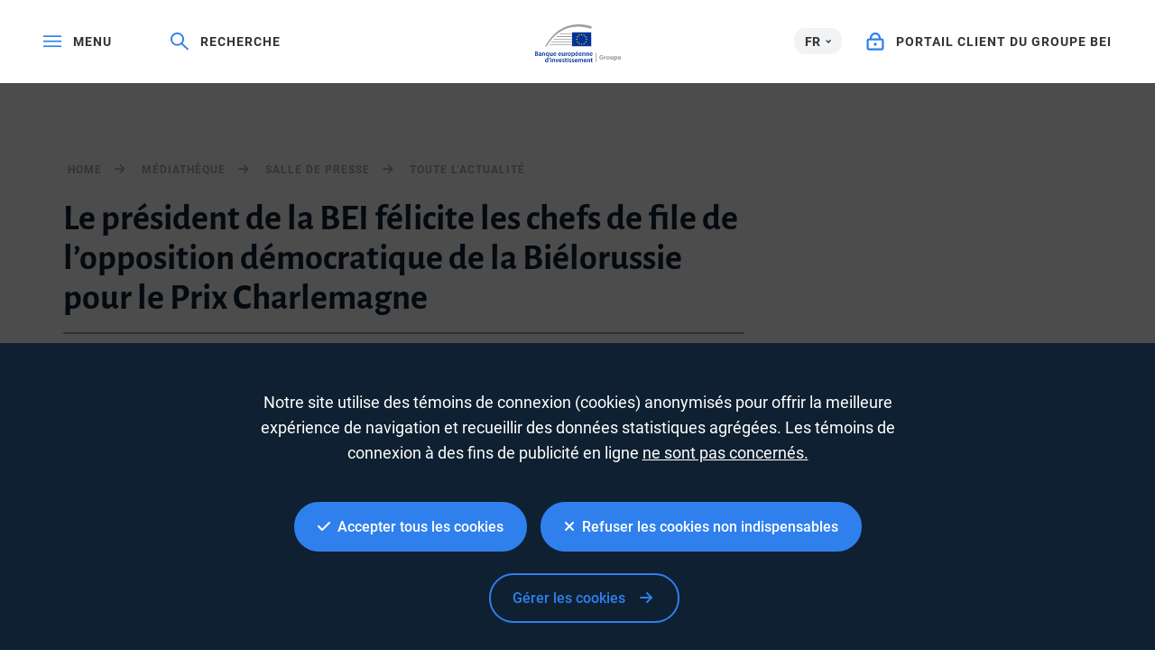

--- FILE ---
content_type: text/html; charset=utf-8
request_url: https://www.google.com/recaptcha/api2/anchor?ar=1&k=6LcjUSEbAAAAAF6hKLIbnKDrSSCkvtvJ7SuFclap&co=aHR0cHM6Ly93d3cuZWliLm9yZzo0NDM.&hl=en&v=PoyoqOPhxBO7pBk68S4YbpHZ&size=invisible&anchor-ms=20000&execute-ms=30000&cb=l5gmwp1nqt4s
body_size: 48714
content:
<!DOCTYPE HTML><html dir="ltr" lang="en"><head><meta http-equiv="Content-Type" content="text/html; charset=UTF-8">
<meta http-equiv="X-UA-Compatible" content="IE=edge">
<title>reCAPTCHA</title>
<style type="text/css">
/* cyrillic-ext */
@font-face {
  font-family: 'Roboto';
  font-style: normal;
  font-weight: 400;
  font-stretch: 100%;
  src: url(//fonts.gstatic.com/s/roboto/v48/KFO7CnqEu92Fr1ME7kSn66aGLdTylUAMa3GUBHMdazTgWw.woff2) format('woff2');
  unicode-range: U+0460-052F, U+1C80-1C8A, U+20B4, U+2DE0-2DFF, U+A640-A69F, U+FE2E-FE2F;
}
/* cyrillic */
@font-face {
  font-family: 'Roboto';
  font-style: normal;
  font-weight: 400;
  font-stretch: 100%;
  src: url(//fonts.gstatic.com/s/roboto/v48/KFO7CnqEu92Fr1ME7kSn66aGLdTylUAMa3iUBHMdazTgWw.woff2) format('woff2');
  unicode-range: U+0301, U+0400-045F, U+0490-0491, U+04B0-04B1, U+2116;
}
/* greek-ext */
@font-face {
  font-family: 'Roboto';
  font-style: normal;
  font-weight: 400;
  font-stretch: 100%;
  src: url(//fonts.gstatic.com/s/roboto/v48/KFO7CnqEu92Fr1ME7kSn66aGLdTylUAMa3CUBHMdazTgWw.woff2) format('woff2');
  unicode-range: U+1F00-1FFF;
}
/* greek */
@font-face {
  font-family: 'Roboto';
  font-style: normal;
  font-weight: 400;
  font-stretch: 100%;
  src: url(//fonts.gstatic.com/s/roboto/v48/KFO7CnqEu92Fr1ME7kSn66aGLdTylUAMa3-UBHMdazTgWw.woff2) format('woff2');
  unicode-range: U+0370-0377, U+037A-037F, U+0384-038A, U+038C, U+038E-03A1, U+03A3-03FF;
}
/* math */
@font-face {
  font-family: 'Roboto';
  font-style: normal;
  font-weight: 400;
  font-stretch: 100%;
  src: url(//fonts.gstatic.com/s/roboto/v48/KFO7CnqEu92Fr1ME7kSn66aGLdTylUAMawCUBHMdazTgWw.woff2) format('woff2');
  unicode-range: U+0302-0303, U+0305, U+0307-0308, U+0310, U+0312, U+0315, U+031A, U+0326-0327, U+032C, U+032F-0330, U+0332-0333, U+0338, U+033A, U+0346, U+034D, U+0391-03A1, U+03A3-03A9, U+03B1-03C9, U+03D1, U+03D5-03D6, U+03F0-03F1, U+03F4-03F5, U+2016-2017, U+2034-2038, U+203C, U+2040, U+2043, U+2047, U+2050, U+2057, U+205F, U+2070-2071, U+2074-208E, U+2090-209C, U+20D0-20DC, U+20E1, U+20E5-20EF, U+2100-2112, U+2114-2115, U+2117-2121, U+2123-214F, U+2190, U+2192, U+2194-21AE, U+21B0-21E5, U+21F1-21F2, U+21F4-2211, U+2213-2214, U+2216-22FF, U+2308-230B, U+2310, U+2319, U+231C-2321, U+2336-237A, U+237C, U+2395, U+239B-23B7, U+23D0, U+23DC-23E1, U+2474-2475, U+25AF, U+25B3, U+25B7, U+25BD, U+25C1, U+25CA, U+25CC, U+25FB, U+266D-266F, U+27C0-27FF, U+2900-2AFF, U+2B0E-2B11, U+2B30-2B4C, U+2BFE, U+3030, U+FF5B, U+FF5D, U+1D400-1D7FF, U+1EE00-1EEFF;
}
/* symbols */
@font-face {
  font-family: 'Roboto';
  font-style: normal;
  font-weight: 400;
  font-stretch: 100%;
  src: url(//fonts.gstatic.com/s/roboto/v48/KFO7CnqEu92Fr1ME7kSn66aGLdTylUAMaxKUBHMdazTgWw.woff2) format('woff2');
  unicode-range: U+0001-000C, U+000E-001F, U+007F-009F, U+20DD-20E0, U+20E2-20E4, U+2150-218F, U+2190, U+2192, U+2194-2199, U+21AF, U+21E6-21F0, U+21F3, U+2218-2219, U+2299, U+22C4-22C6, U+2300-243F, U+2440-244A, U+2460-24FF, U+25A0-27BF, U+2800-28FF, U+2921-2922, U+2981, U+29BF, U+29EB, U+2B00-2BFF, U+4DC0-4DFF, U+FFF9-FFFB, U+10140-1018E, U+10190-1019C, U+101A0, U+101D0-101FD, U+102E0-102FB, U+10E60-10E7E, U+1D2C0-1D2D3, U+1D2E0-1D37F, U+1F000-1F0FF, U+1F100-1F1AD, U+1F1E6-1F1FF, U+1F30D-1F30F, U+1F315, U+1F31C, U+1F31E, U+1F320-1F32C, U+1F336, U+1F378, U+1F37D, U+1F382, U+1F393-1F39F, U+1F3A7-1F3A8, U+1F3AC-1F3AF, U+1F3C2, U+1F3C4-1F3C6, U+1F3CA-1F3CE, U+1F3D4-1F3E0, U+1F3ED, U+1F3F1-1F3F3, U+1F3F5-1F3F7, U+1F408, U+1F415, U+1F41F, U+1F426, U+1F43F, U+1F441-1F442, U+1F444, U+1F446-1F449, U+1F44C-1F44E, U+1F453, U+1F46A, U+1F47D, U+1F4A3, U+1F4B0, U+1F4B3, U+1F4B9, U+1F4BB, U+1F4BF, U+1F4C8-1F4CB, U+1F4D6, U+1F4DA, U+1F4DF, U+1F4E3-1F4E6, U+1F4EA-1F4ED, U+1F4F7, U+1F4F9-1F4FB, U+1F4FD-1F4FE, U+1F503, U+1F507-1F50B, U+1F50D, U+1F512-1F513, U+1F53E-1F54A, U+1F54F-1F5FA, U+1F610, U+1F650-1F67F, U+1F687, U+1F68D, U+1F691, U+1F694, U+1F698, U+1F6AD, U+1F6B2, U+1F6B9-1F6BA, U+1F6BC, U+1F6C6-1F6CF, U+1F6D3-1F6D7, U+1F6E0-1F6EA, U+1F6F0-1F6F3, U+1F6F7-1F6FC, U+1F700-1F7FF, U+1F800-1F80B, U+1F810-1F847, U+1F850-1F859, U+1F860-1F887, U+1F890-1F8AD, U+1F8B0-1F8BB, U+1F8C0-1F8C1, U+1F900-1F90B, U+1F93B, U+1F946, U+1F984, U+1F996, U+1F9E9, U+1FA00-1FA6F, U+1FA70-1FA7C, U+1FA80-1FA89, U+1FA8F-1FAC6, U+1FACE-1FADC, U+1FADF-1FAE9, U+1FAF0-1FAF8, U+1FB00-1FBFF;
}
/* vietnamese */
@font-face {
  font-family: 'Roboto';
  font-style: normal;
  font-weight: 400;
  font-stretch: 100%;
  src: url(//fonts.gstatic.com/s/roboto/v48/KFO7CnqEu92Fr1ME7kSn66aGLdTylUAMa3OUBHMdazTgWw.woff2) format('woff2');
  unicode-range: U+0102-0103, U+0110-0111, U+0128-0129, U+0168-0169, U+01A0-01A1, U+01AF-01B0, U+0300-0301, U+0303-0304, U+0308-0309, U+0323, U+0329, U+1EA0-1EF9, U+20AB;
}
/* latin-ext */
@font-face {
  font-family: 'Roboto';
  font-style: normal;
  font-weight: 400;
  font-stretch: 100%;
  src: url(//fonts.gstatic.com/s/roboto/v48/KFO7CnqEu92Fr1ME7kSn66aGLdTylUAMa3KUBHMdazTgWw.woff2) format('woff2');
  unicode-range: U+0100-02BA, U+02BD-02C5, U+02C7-02CC, U+02CE-02D7, U+02DD-02FF, U+0304, U+0308, U+0329, U+1D00-1DBF, U+1E00-1E9F, U+1EF2-1EFF, U+2020, U+20A0-20AB, U+20AD-20C0, U+2113, U+2C60-2C7F, U+A720-A7FF;
}
/* latin */
@font-face {
  font-family: 'Roboto';
  font-style: normal;
  font-weight: 400;
  font-stretch: 100%;
  src: url(//fonts.gstatic.com/s/roboto/v48/KFO7CnqEu92Fr1ME7kSn66aGLdTylUAMa3yUBHMdazQ.woff2) format('woff2');
  unicode-range: U+0000-00FF, U+0131, U+0152-0153, U+02BB-02BC, U+02C6, U+02DA, U+02DC, U+0304, U+0308, U+0329, U+2000-206F, U+20AC, U+2122, U+2191, U+2193, U+2212, U+2215, U+FEFF, U+FFFD;
}
/* cyrillic-ext */
@font-face {
  font-family: 'Roboto';
  font-style: normal;
  font-weight: 500;
  font-stretch: 100%;
  src: url(//fonts.gstatic.com/s/roboto/v48/KFO7CnqEu92Fr1ME7kSn66aGLdTylUAMa3GUBHMdazTgWw.woff2) format('woff2');
  unicode-range: U+0460-052F, U+1C80-1C8A, U+20B4, U+2DE0-2DFF, U+A640-A69F, U+FE2E-FE2F;
}
/* cyrillic */
@font-face {
  font-family: 'Roboto';
  font-style: normal;
  font-weight: 500;
  font-stretch: 100%;
  src: url(//fonts.gstatic.com/s/roboto/v48/KFO7CnqEu92Fr1ME7kSn66aGLdTylUAMa3iUBHMdazTgWw.woff2) format('woff2');
  unicode-range: U+0301, U+0400-045F, U+0490-0491, U+04B0-04B1, U+2116;
}
/* greek-ext */
@font-face {
  font-family: 'Roboto';
  font-style: normal;
  font-weight: 500;
  font-stretch: 100%;
  src: url(//fonts.gstatic.com/s/roboto/v48/KFO7CnqEu92Fr1ME7kSn66aGLdTylUAMa3CUBHMdazTgWw.woff2) format('woff2');
  unicode-range: U+1F00-1FFF;
}
/* greek */
@font-face {
  font-family: 'Roboto';
  font-style: normal;
  font-weight: 500;
  font-stretch: 100%;
  src: url(//fonts.gstatic.com/s/roboto/v48/KFO7CnqEu92Fr1ME7kSn66aGLdTylUAMa3-UBHMdazTgWw.woff2) format('woff2');
  unicode-range: U+0370-0377, U+037A-037F, U+0384-038A, U+038C, U+038E-03A1, U+03A3-03FF;
}
/* math */
@font-face {
  font-family: 'Roboto';
  font-style: normal;
  font-weight: 500;
  font-stretch: 100%;
  src: url(//fonts.gstatic.com/s/roboto/v48/KFO7CnqEu92Fr1ME7kSn66aGLdTylUAMawCUBHMdazTgWw.woff2) format('woff2');
  unicode-range: U+0302-0303, U+0305, U+0307-0308, U+0310, U+0312, U+0315, U+031A, U+0326-0327, U+032C, U+032F-0330, U+0332-0333, U+0338, U+033A, U+0346, U+034D, U+0391-03A1, U+03A3-03A9, U+03B1-03C9, U+03D1, U+03D5-03D6, U+03F0-03F1, U+03F4-03F5, U+2016-2017, U+2034-2038, U+203C, U+2040, U+2043, U+2047, U+2050, U+2057, U+205F, U+2070-2071, U+2074-208E, U+2090-209C, U+20D0-20DC, U+20E1, U+20E5-20EF, U+2100-2112, U+2114-2115, U+2117-2121, U+2123-214F, U+2190, U+2192, U+2194-21AE, U+21B0-21E5, U+21F1-21F2, U+21F4-2211, U+2213-2214, U+2216-22FF, U+2308-230B, U+2310, U+2319, U+231C-2321, U+2336-237A, U+237C, U+2395, U+239B-23B7, U+23D0, U+23DC-23E1, U+2474-2475, U+25AF, U+25B3, U+25B7, U+25BD, U+25C1, U+25CA, U+25CC, U+25FB, U+266D-266F, U+27C0-27FF, U+2900-2AFF, U+2B0E-2B11, U+2B30-2B4C, U+2BFE, U+3030, U+FF5B, U+FF5D, U+1D400-1D7FF, U+1EE00-1EEFF;
}
/* symbols */
@font-face {
  font-family: 'Roboto';
  font-style: normal;
  font-weight: 500;
  font-stretch: 100%;
  src: url(//fonts.gstatic.com/s/roboto/v48/KFO7CnqEu92Fr1ME7kSn66aGLdTylUAMaxKUBHMdazTgWw.woff2) format('woff2');
  unicode-range: U+0001-000C, U+000E-001F, U+007F-009F, U+20DD-20E0, U+20E2-20E4, U+2150-218F, U+2190, U+2192, U+2194-2199, U+21AF, U+21E6-21F0, U+21F3, U+2218-2219, U+2299, U+22C4-22C6, U+2300-243F, U+2440-244A, U+2460-24FF, U+25A0-27BF, U+2800-28FF, U+2921-2922, U+2981, U+29BF, U+29EB, U+2B00-2BFF, U+4DC0-4DFF, U+FFF9-FFFB, U+10140-1018E, U+10190-1019C, U+101A0, U+101D0-101FD, U+102E0-102FB, U+10E60-10E7E, U+1D2C0-1D2D3, U+1D2E0-1D37F, U+1F000-1F0FF, U+1F100-1F1AD, U+1F1E6-1F1FF, U+1F30D-1F30F, U+1F315, U+1F31C, U+1F31E, U+1F320-1F32C, U+1F336, U+1F378, U+1F37D, U+1F382, U+1F393-1F39F, U+1F3A7-1F3A8, U+1F3AC-1F3AF, U+1F3C2, U+1F3C4-1F3C6, U+1F3CA-1F3CE, U+1F3D4-1F3E0, U+1F3ED, U+1F3F1-1F3F3, U+1F3F5-1F3F7, U+1F408, U+1F415, U+1F41F, U+1F426, U+1F43F, U+1F441-1F442, U+1F444, U+1F446-1F449, U+1F44C-1F44E, U+1F453, U+1F46A, U+1F47D, U+1F4A3, U+1F4B0, U+1F4B3, U+1F4B9, U+1F4BB, U+1F4BF, U+1F4C8-1F4CB, U+1F4D6, U+1F4DA, U+1F4DF, U+1F4E3-1F4E6, U+1F4EA-1F4ED, U+1F4F7, U+1F4F9-1F4FB, U+1F4FD-1F4FE, U+1F503, U+1F507-1F50B, U+1F50D, U+1F512-1F513, U+1F53E-1F54A, U+1F54F-1F5FA, U+1F610, U+1F650-1F67F, U+1F687, U+1F68D, U+1F691, U+1F694, U+1F698, U+1F6AD, U+1F6B2, U+1F6B9-1F6BA, U+1F6BC, U+1F6C6-1F6CF, U+1F6D3-1F6D7, U+1F6E0-1F6EA, U+1F6F0-1F6F3, U+1F6F7-1F6FC, U+1F700-1F7FF, U+1F800-1F80B, U+1F810-1F847, U+1F850-1F859, U+1F860-1F887, U+1F890-1F8AD, U+1F8B0-1F8BB, U+1F8C0-1F8C1, U+1F900-1F90B, U+1F93B, U+1F946, U+1F984, U+1F996, U+1F9E9, U+1FA00-1FA6F, U+1FA70-1FA7C, U+1FA80-1FA89, U+1FA8F-1FAC6, U+1FACE-1FADC, U+1FADF-1FAE9, U+1FAF0-1FAF8, U+1FB00-1FBFF;
}
/* vietnamese */
@font-face {
  font-family: 'Roboto';
  font-style: normal;
  font-weight: 500;
  font-stretch: 100%;
  src: url(//fonts.gstatic.com/s/roboto/v48/KFO7CnqEu92Fr1ME7kSn66aGLdTylUAMa3OUBHMdazTgWw.woff2) format('woff2');
  unicode-range: U+0102-0103, U+0110-0111, U+0128-0129, U+0168-0169, U+01A0-01A1, U+01AF-01B0, U+0300-0301, U+0303-0304, U+0308-0309, U+0323, U+0329, U+1EA0-1EF9, U+20AB;
}
/* latin-ext */
@font-face {
  font-family: 'Roboto';
  font-style: normal;
  font-weight: 500;
  font-stretch: 100%;
  src: url(//fonts.gstatic.com/s/roboto/v48/KFO7CnqEu92Fr1ME7kSn66aGLdTylUAMa3KUBHMdazTgWw.woff2) format('woff2');
  unicode-range: U+0100-02BA, U+02BD-02C5, U+02C7-02CC, U+02CE-02D7, U+02DD-02FF, U+0304, U+0308, U+0329, U+1D00-1DBF, U+1E00-1E9F, U+1EF2-1EFF, U+2020, U+20A0-20AB, U+20AD-20C0, U+2113, U+2C60-2C7F, U+A720-A7FF;
}
/* latin */
@font-face {
  font-family: 'Roboto';
  font-style: normal;
  font-weight: 500;
  font-stretch: 100%;
  src: url(//fonts.gstatic.com/s/roboto/v48/KFO7CnqEu92Fr1ME7kSn66aGLdTylUAMa3yUBHMdazQ.woff2) format('woff2');
  unicode-range: U+0000-00FF, U+0131, U+0152-0153, U+02BB-02BC, U+02C6, U+02DA, U+02DC, U+0304, U+0308, U+0329, U+2000-206F, U+20AC, U+2122, U+2191, U+2193, U+2212, U+2215, U+FEFF, U+FFFD;
}
/* cyrillic-ext */
@font-face {
  font-family: 'Roboto';
  font-style: normal;
  font-weight: 900;
  font-stretch: 100%;
  src: url(//fonts.gstatic.com/s/roboto/v48/KFO7CnqEu92Fr1ME7kSn66aGLdTylUAMa3GUBHMdazTgWw.woff2) format('woff2');
  unicode-range: U+0460-052F, U+1C80-1C8A, U+20B4, U+2DE0-2DFF, U+A640-A69F, U+FE2E-FE2F;
}
/* cyrillic */
@font-face {
  font-family: 'Roboto';
  font-style: normal;
  font-weight: 900;
  font-stretch: 100%;
  src: url(//fonts.gstatic.com/s/roboto/v48/KFO7CnqEu92Fr1ME7kSn66aGLdTylUAMa3iUBHMdazTgWw.woff2) format('woff2');
  unicode-range: U+0301, U+0400-045F, U+0490-0491, U+04B0-04B1, U+2116;
}
/* greek-ext */
@font-face {
  font-family: 'Roboto';
  font-style: normal;
  font-weight: 900;
  font-stretch: 100%;
  src: url(//fonts.gstatic.com/s/roboto/v48/KFO7CnqEu92Fr1ME7kSn66aGLdTylUAMa3CUBHMdazTgWw.woff2) format('woff2');
  unicode-range: U+1F00-1FFF;
}
/* greek */
@font-face {
  font-family: 'Roboto';
  font-style: normal;
  font-weight: 900;
  font-stretch: 100%;
  src: url(//fonts.gstatic.com/s/roboto/v48/KFO7CnqEu92Fr1ME7kSn66aGLdTylUAMa3-UBHMdazTgWw.woff2) format('woff2');
  unicode-range: U+0370-0377, U+037A-037F, U+0384-038A, U+038C, U+038E-03A1, U+03A3-03FF;
}
/* math */
@font-face {
  font-family: 'Roboto';
  font-style: normal;
  font-weight: 900;
  font-stretch: 100%;
  src: url(//fonts.gstatic.com/s/roboto/v48/KFO7CnqEu92Fr1ME7kSn66aGLdTylUAMawCUBHMdazTgWw.woff2) format('woff2');
  unicode-range: U+0302-0303, U+0305, U+0307-0308, U+0310, U+0312, U+0315, U+031A, U+0326-0327, U+032C, U+032F-0330, U+0332-0333, U+0338, U+033A, U+0346, U+034D, U+0391-03A1, U+03A3-03A9, U+03B1-03C9, U+03D1, U+03D5-03D6, U+03F0-03F1, U+03F4-03F5, U+2016-2017, U+2034-2038, U+203C, U+2040, U+2043, U+2047, U+2050, U+2057, U+205F, U+2070-2071, U+2074-208E, U+2090-209C, U+20D0-20DC, U+20E1, U+20E5-20EF, U+2100-2112, U+2114-2115, U+2117-2121, U+2123-214F, U+2190, U+2192, U+2194-21AE, U+21B0-21E5, U+21F1-21F2, U+21F4-2211, U+2213-2214, U+2216-22FF, U+2308-230B, U+2310, U+2319, U+231C-2321, U+2336-237A, U+237C, U+2395, U+239B-23B7, U+23D0, U+23DC-23E1, U+2474-2475, U+25AF, U+25B3, U+25B7, U+25BD, U+25C1, U+25CA, U+25CC, U+25FB, U+266D-266F, U+27C0-27FF, U+2900-2AFF, U+2B0E-2B11, U+2B30-2B4C, U+2BFE, U+3030, U+FF5B, U+FF5D, U+1D400-1D7FF, U+1EE00-1EEFF;
}
/* symbols */
@font-face {
  font-family: 'Roboto';
  font-style: normal;
  font-weight: 900;
  font-stretch: 100%;
  src: url(//fonts.gstatic.com/s/roboto/v48/KFO7CnqEu92Fr1ME7kSn66aGLdTylUAMaxKUBHMdazTgWw.woff2) format('woff2');
  unicode-range: U+0001-000C, U+000E-001F, U+007F-009F, U+20DD-20E0, U+20E2-20E4, U+2150-218F, U+2190, U+2192, U+2194-2199, U+21AF, U+21E6-21F0, U+21F3, U+2218-2219, U+2299, U+22C4-22C6, U+2300-243F, U+2440-244A, U+2460-24FF, U+25A0-27BF, U+2800-28FF, U+2921-2922, U+2981, U+29BF, U+29EB, U+2B00-2BFF, U+4DC0-4DFF, U+FFF9-FFFB, U+10140-1018E, U+10190-1019C, U+101A0, U+101D0-101FD, U+102E0-102FB, U+10E60-10E7E, U+1D2C0-1D2D3, U+1D2E0-1D37F, U+1F000-1F0FF, U+1F100-1F1AD, U+1F1E6-1F1FF, U+1F30D-1F30F, U+1F315, U+1F31C, U+1F31E, U+1F320-1F32C, U+1F336, U+1F378, U+1F37D, U+1F382, U+1F393-1F39F, U+1F3A7-1F3A8, U+1F3AC-1F3AF, U+1F3C2, U+1F3C4-1F3C6, U+1F3CA-1F3CE, U+1F3D4-1F3E0, U+1F3ED, U+1F3F1-1F3F3, U+1F3F5-1F3F7, U+1F408, U+1F415, U+1F41F, U+1F426, U+1F43F, U+1F441-1F442, U+1F444, U+1F446-1F449, U+1F44C-1F44E, U+1F453, U+1F46A, U+1F47D, U+1F4A3, U+1F4B0, U+1F4B3, U+1F4B9, U+1F4BB, U+1F4BF, U+1F4C8-1F4CB, U+1F4D6, U+1F4DA, U+1F4DF, U+1F4E3-1F4E6, U+1F4EA-1F4ED, U+1F4F7, U+1F4F9-1F4FB, U+1F4FD-1F4FE, U+1F503, U+1F507-1F50B, U+1F50D, U+1F512-1F513, U+1F53E-1F54A, U+1F54F-1F5FA, U+1F610, U+1F650-1F67F, U+1F687, U+1F68D, U+1F691, U+1F694, U+1F698, U+1F6AD, U+1F6B2, U+1F6B9-1F6BA, U+1F6BC, U+1F6C6-1F6CF, U+1F6D3-1F6D7, U+1F6E0-1F6EA, U+1F6F0-1F6F3, U+1F6F7-1F6FC, U+1F700-1F7FF, U+1F800-1F80B, U+1F810-1F847, U+1F850-1F859, U+1F860-1F887, U+1F890-1F8AD, U+1F8B0-1F8BB, U+1F8C0-1F8C1, U+1F900-1F90B, U+1F93B, U+1F946, U+1F984, U+1F996, U+1F9E9, U+1FA00-1FA6F, U+1FA70-1FA7C, U+1FA80-1FA89, U+1FA8F-1FAC6, U+1FACE-1FADC, U+1FADF-1FAE9, U+1FAF0-1FAF8, U+1FB00-1FBFF;
}
/* vietnamese */
@font-face {
  font-family: 'Roboto';
  font-style: normal;
  font-weight: 900;
  font-stretch: 100%;
  src: url(//fonts.gstatic.com/s/roboto/v48/KFO7CnqEu92Fr1ME7kSn66aGLdTylUAMa3OUBHMdazTgWw.woff2) format('woff2');
  unicode-range: U+0102-0103, U+0110-0111, U+0128-0129, U+0168-0169, U+01A0-01A1, U+01AF-01B0, U+0300-0301, U+0303-0304, U+0308-0309, U+0323, U+0329, U+1EA0-1EF9, U+20AB;
}
/* latin-ext */
@font-face {
  font-family: 'Roboto';
  font-style: normal;
  font-weight: 900;
  font-stretch: 100%;
  src: url(//fonts.gstatic.com/s/roboto/v48/KFO7CnqEu92Fr1ME7kSn66aGLdTylUAMa3KUBHMdazTgWw.woff2) format('woff2');
  unicode-range: U+0100-02BA, U+02BD-02C5, U+02C7-02CC, U+02CE-02D7, U+02DD-02FF, U+0304, U+0308, U+0329, U+1D00-1DBF, U+1E00-1E9F, U+1EF2-1EFF, U+2020, U+20A0-20AB, U+20AD-20C0, U+2113, U+2C60-2C7F, U+A720-A7FF;
}
/* latin */
@font-face {
  font-family: 'Roboto';
  font-style: normal;
  font-weight: 900;
  font-stretch: 100%;
  src: url(//fonts.gstatic.com/s/roboto/v48/KFO7CnqEu92Fr1ME7kSn66aGLdTylUAMa3yUBHMdazQ.woff2) format('woff2');
  unicode-range: U+0000-00FF, U+0131, U+0152-0153, U+02BB-02BC, U+02C6, U+02DA, U+02DC, U+0304, U+0308, U+0329, U+2000-206F, U+20AC, U+2122, U+2191, U+2193, U+2212, U+2215, U+FEFF, U+FFFD;
}

</style>
<link rel="stylesheet" type="text/css" href="https://www.gstatic.com/recaptcha/releases/PoyoqOPhxBO7pBk68S4YbpHZ/styles__ltr.css">
<script nonce="k9e2OwS1lr5OKWX8mBsdcg" type="text/javascript">window['__recaptcha_api'] = 'https://www.google.com/recaptcha/api2/';</script>
<script type="text/javascript" src="https://www.gstatic.com/recaptcha/releases/PoyoqOPhxBO7pBk68S4YbpHZ/recaptcha__en.js" nonce="k9e2OwS1lr5OKWX8mBsdcg">
      
    </script></head>
<body><div id="rc-anchor-alert" class="rc-anchor-alert"></div>
<input type="hidden" id="recaptcha-token" value="[base64]">
<script type="text/javascript" nonce="k9e2OwS1lr5OKWX8mBsdcg">
      recaptcha.anchor.Main.init("[\x22ainput\x22,[\x22bgdata\x22,\x22\x22,\[base64]/[base64]/[base64]/[base64]/[base64]/[base64]/[base64]/[base64]/[base64]/[base64]\\u003d\x22,\[base64]\\u003d\x22,\x22w5Epw6xkw6LCocOBwq8+w5LCkcKHwrPDjcK7EMOJw6oTQWJmVsKpclPCvmzCnzLDl8KwREAxwqtew48Tw73Cripfw6XCmsKMwrctP8Ozwq/[base64]/DnyAZw7jCsl/DvG4sw6FzbjVyeTJqw4ZGXiVow6DDoA1MMcOjUcKnBTh7LBLDo8KOwrhDwrrDr34QwpjCuDZ7NcKVVsKwZmrCqGPDhsK3AcKLwo/Do8OGD8KXWsKvOxMiw7N8wrPCiTpBTMOUwrA8wrHCjcKMHxDDpcOUwrlYO2TClAdXwrbDkW3DgMOkKsOcXcOffMOzFCHDkXEbCcKnZsOpwqrDjXpNLMONwrRSBgzCjsObwpbDk8ONPFFjwrnCkE/DtiQtw5Ykw659wqnCkisew54OwpxNw6TCjsKBwrtdGytOIH0SBWTCt2zCoMOEwqBUw5pVBcO9wr1/SAJIw4EKw6zDn8K2wpRlNGLDr8KVH8ObY8Kbw4rCmMO5IVXDtS0kEMKFbsO5wozCuncRPDgqIMOVR8KtIsKGwptmwqfCkMKRIQDCtMKXwotDwoILw7rCu2oIw7sTZRs8w6/[base64]/CpjHDlgEnw53Dr3zCjSHCqcORw6o+OSQ4w61tPcKKYcKJw5DCsF7Csy7Cky/DnsO4w63DgcKacMOXFcO/w5lUwo0WL0JXa8O1K8OHwpsjaU5sOEY/asKNJWl0aTbDh8KDwqcKwo4KBi3DvMOKQcOZFMKpw4TDgcKPHBBow7TCuwJGwo1PPsKWTsKgwr3CjGPCv8OOXcK6wqFgTR/Ds8O6w6Z/w4Eqw7DCgsObasK3cCV1eMK9w6fCgcOXwrYSUsO9w7vCm8KObkBJYMKKw78Vwpojd8Orw6wSw5E6bsOww50NwrBLE8OLwqkxw4PDvBPDs0bCtsKUw7wHwrTDrgnCjX9YdMKZw45GwoLCqMKew7bCqX3DpsKnw5pRHz/CjMOBw5fCr3bDkcOWwoXDvxHCtsKndMOEcUc3GmPDki7CtsKYXsK5FsK1TG02aghsw7guw43CscOVP8OMNcKsw41TehJTwqVSEw/DikZ7NHHCphfCocKLwr7CssOYw7VdDnjCjcKww5PDhk8ywo0EIcK7w7/DszfCrQ8fJsO6w7dwCmwcMcOAMcK3KxjDoyfCmjMrw5TCrFBdwpDDnF1/[base64]/DkTXDr8Kbw5/CpH5TY8OoTcO0QFJOEcORwrY7woA7HXDDmcOqWDtICMK5wrjCgzp6w7J3JFI4SwrDtj/ChcKHwpDCtMOZAinDn8O1w4fDhMKzb3dHLmTCrsOFc0DClQsNwopWw69bSUHDgMOAwoR+RXYjJMK6w5hbKMKTw54zHVh9Rw7DoVs2fcOFwqpHwqrCqX/CusO7wqN7CMKEXWMzDws7woPDjMOJRcO0w63CnyRzbVfCgnUqw4F3w73CpWVadAo2w5zCsn40KGd/DcKgFsOpw51iw67DhwXDvm1yw7HDnz53w4vChCNAM8ONwrRxw43DhMO9w6fCrMKOacKuw7nDi18nw71Qw7ZIGMKBOMK8wqQ0aMOnwp88wpgxfsOPwpIERDbDtcO2wps/w7oefMK5BsOSw6jDicOQaR0gUCXCi1/CoQrDkcOgaMOBwq7DrMOHEg9aFhbCnwJVJDl/OcKow50xwqgXSHdaGsOmwoEmdcOWwr1RaMOOw7Apw5PCjQnCgyh7PcKZwqbCvMKWw5/DocOPw4DDosK2w4/[base64]/CosOdw7IcwprDjcOew4rDtWdEXnLCrCUlwpvDocKtPh7Cu8O0S8KbIcOUwp/[base64]/DpwjDlMK+wqp2QsKWwqfDtsOhUSYcTsOQw6LCuH83U1pMw7zCnMKewok0ISvCrcKfw4nDucKqwoHClC0iw5NFw5jDpT7DisOKc3dHBG4Iw6VdTMKuw5VwIHnDrcKRwo/Dj1A8QsKdJsKaw5gSw5lzQ8K/DlzDmgw9fsOow7pGwpE5SixOwqU+V1bChDzDkcKxw4ttNcK3R0zDmsOxw4HCkzrCrMK0w7bCtsOoY8OdIFDCksKNw5PCrjo/Q0vDvGzDhhrCucKWLkZ7fcK0MsOxHHInRhMkw6ljSRHChHZTBWFlC8OmQCnCucOswp/DnAQZCsOeTS7DvgHDoMKaflhXwr42BzvCrycrwqrDtE/[base64]/w5d+NsKMNUYrw4zDvsKZFAZpecOgNcKzwo/CqDjCgiMvNCFmwpPCh0PCoWLDny1aIBVQw4fCkGPDhMKDw5gPw65dUCR8w6gBPn9YYcOLw7Ubw4Aew6F1wr/[base64]/w6BzdgB/[base64]/[base64]/[base64]/[base64]/w6gpbgTCpiV4wpUbw7fCqcOrwrARHlVCwog/wq3Cv1XCr8Ouw7F5woAwwokWNsOmwpvCrXxAwq4RHkM/[base64]/[base64]/[base64]/DiMORE8Obw6fChsObwqFOb3o+wrloLivDpsOMwr44IxrCvxHCusKkw5w4BxdYwpTCowF5wrJhIj/DhMOAw4XChV1iw61lwofCsTbDqSBzw7/DgCrDgMKYw7xFfsK/wqXDokrCiXrCjcKKwq8oFWsZw4klwodJb8OpJcOUwrzDribCimHDmMKjfCEqW8O3wqnCuMOSwq/[base64]/Cj8Ozw6EUw4XDhwxIw53CqcKiYcOrG2EnDU0ow6jDrTTDnXJ/DjvDlcOeZMKSw5IHw4dUHcKRwqfDoAfDkwFGwpMNesOaAcOvw4LCrQ9Pwol5JFbChMKXwqnDgxjDncK0wpYTw6NPDE3DkTUnX3bCuEjCl8KSKMO6K8KVwrzCpsO/wpt4F8Onwp1KPUXDhcKmNCfCuj5mAxzDiMO4w6fDhMOdwrRawp3CocK0wqdew6FKw4o0w7nCjw9Ow44Zwpc3w5ATP8Kya8Ksb8K+w5MmNMKnwqAkSsO2w78fwopywp8yw5bCt8OuG8Osw6TCoi4ywo0pw68/TCRAw4rDp8OqwqDDoBHCrsOnGcK/wpocIcOmw6Bia0jCkMOLwqjChBzClsK+LMKaw47DjW3Ct8KdwqA5wrPDqx9ZUysMc8Ocwo4mwqvCt8KgWsOowqbCh8K/wpXCmMOIByQFesKwPsKlVSxAF1zCtCELwrhTCAnDv8O5DcK3ZsKNw6JbwpXCuCMCw5nCo8KdO8O+blDCq8KFwrd0LhDCqMKSGDFTwpRVbcOBwqBgw5fCnTrDlAzCpiHCncOKZ8KgwpPDlgrDqMOQwqzDh1xWN8K4AsO+w5/DpXjCqsK8PMK1wobCiMKnJwZEwpLCkFHDijjDiGBIW8OxVXRoNcKrw7rDv8KZekrCgCPDlybCjcKDw6Fowrlsc8KYw5rDssOSw5cHwrxuJcOpM14iwo8mdW7Dr8O9fsOEw6nCmFkiPFnClzvDisKRwoPCtsOFwpfCq3Uww4TDnl/CmsOkw60wwpDCoRpSZcKCEsKSw57Co8O+JFfCsWtyw4XCu8OVw7VUw4LDjWzDjMKvRws+LBAzdTU8esKrw5fCsgNfa8O/w64zOsKASGLCv8OBwpzCqsKXwqlKMmIjJ1gafTdoXsOHw5wAU1rCkMKbOsKpw5cPbQrDsSvDjgDDhsKvwpLCgUJmYVQhw7c7LXLDvQh5w4MOEcKyw4/DuRrCvMObw4VowqbDs8KHQMK2fWXCvcO+wpfDq8OkSsOMw5/CjsK/w4EvwpA2w7FBwpDCkMOKw7kGwo/Dj8Kpw7vCuB1GNMOEe8O8QUjCmkc8w5LCrFAlw6rDtQtSwoQ+w4TClxvCtTlyVMKNwpZdacOuLsKGQ8Kpw60PwofCuATCl8KaCXA9TDLDtU/DthBywrMjUMO9LD9jKcOXw67CtE1dwqJLwpTCnxlVw5/[base64]/wqPCiMK6V8OQw6PCqBlrwpN/wq5OMX3DlcK6LcOww6xKPns5Ag81f8KILCged37CpGRPRzAiwozCuy/DkcK8w5bDoMKXw6AbEWjCgMKQw5c7fBHDrMOcUjt8wq8sWmwYL8Ksw6bCqMKQw6VEw6YOcgHCgnhwNsKZw6FwZsKqw6BawqosS8KYwqVwTwkRwqNmRMKIw6JfwrvCgcKuGVbCksKuRC4rw706w7BPQw3Cj8OWMkXDvAURNCEwZwoJwo9uQh/DuArDl8KSAi4tKMKWOMKQwpl5WATDoE/Ct2Afw4YqClLDgcOSwrLDjBnDucO3R8OPw4MiMDt5ODnDlz56wpvDv8OVIxfDkMKhLiR1PsOCw5HDrMKkw6vCmj3Ch8O4BWnCg8Kaw64ewq/CqD/CnsOPMcOFw6I4A0EIwo/CvThvdDnDqDE8ajAUw7pDw4HDjsOdwrowLWAkKxN5wrXDqWPDs1QkacOMBibCncKqdU7DgETDncKmaUdbUcK8woPDikQxwqvCg8O1SsKXw7HCvcO8w6xOw7/DocKqYD3CslhvwrjDpMOaw74ffAPDqcORdMKYw785HsOPw4PCi8Onw4TCpcOtJcOdwpbDpsKpcwwzEw9HFDUOwosVFAFNKlI3SsKcM8OYYlbDs8ODExQmw77DuDnCtMKyPcOtEMO6wq/[base64]/ClX7CmyvDvXoPw5Asw4/CmixBw7zCqyZkMXrCoggmGFDDqgd8wrzCp8OTTcOLwqbCucOmOcKQI8OSw4Frw7Y7wrHDnxDDsTtKwrLDj1RVwojCmRDDr8OQJsOFPX9BIcOEH2QewrvChsKJw6VnecOxeijDjGbDsjTCncKfHlZSccOlw4rCgBnClsOTwoTDtUNDd0/Ck8ORw4fCtcOrw4PCjExNwo3Dp8Ksw7Fjw5Z0wp0TFQwowpvDrcOTWyLCkcKhBBHDpRzDl8KzOU1mwpwLwpQFw6tgw5PDvSclw50iAcKrw7JlwofDp1precOow6HDh8OAN8KycCRwKC8/[base64]/CpDR+w4J3WMOqwpDClU9BRMOMwotoEMOnwpJaw5rCk8KBEi/CucKhQ1rDpxEZw6EdQsKZasOBDcOywoQOw53Drj1Vwpxpw48+w6J0wpsfdMOhGVtRw7xSwph1UjPDiMOQwqvCiiMBwrlSRMOCworDhcKHfm5rwq3ChBnCvRjDjcOwfDxUw6rCpVAnwrnCsyd/HEfDu8KBw5kdwp3Ck8KOwoJjwp5HG8KMw5PDiX/DgcOgw7nCu8OrwqMfw5QPBSbDlDZmwpJ4wolDHQrCu3QrJcOfWhMpex/DmcKtwpHDpHHCk8OZw5V1XsKEGMKgw4w1w4nDh8KgfMKawrgiwokbwotBUELDiBlowqgVw58NwrnDl8OcD8Ohw4LClA4QwrMieMO2H3DCg08Vw74ddxg3w5XCtgAPVsKqNcOMX8KNEcKNW0PCryjDkcOBBMOWPwvCtCzDvsK2FcOawqh/d8K5ecKCw7HCgcO4wqExZMO/wqnDujjCl8Olwr/Dt8K2Ok0XFgPDkxLDkCkKPcKNGRbCtMKew7AIaFYowrHCncKEah/CgXpdw4vClD9IbcOvUMOGw40Xwr5ZVVY1worCoAnDmsKYCGwncAJfAWHCq8O/cDjDlRDDmWIhAMOWw6nCnMOsJApiwpg9worChxMfUG7Cvk4bwqs/wp1rdgsdKsO+w7nCjcKfwpAsw4TCtsKkEA/Ch8O+wqxqwpLCvG/[base64]/[base64]/[base64]/[base64]/CrwzCpMO5LMO3DgPCpsO3woRPwqsfwo7CrsOvwpPDp2oEw68gwo8paMOpLMOWRCgoHsK3w6nCrXh/[base64]/CryXDtBpNw5/Dh8K3bcOZw5jDmMO9w4tiBsOVw7/DucOoOcK7w4V1VMKqLRjClsKKwpDDhmYxw5PDlsKhXhXDr1fDtcK2w4VKw7h7EsKpw5AlfMORQUjCpMKhPUjCkmTDr1kVfcOFckHDsFLCr2jCu1bCsUPCoDogdsKLd8K6wo3DsMKqwoDDiiDDhU/DvFXCmMKhw48iMhPCtyfCjA/Cs8KWM8Oew5BUw5QAZ8KbVE9/[base64]/w6vDkQ9ZbQ/Dn23Cj8K8H8KIP8OkPBFhw4Mfw4rDrmIFwofDnExKRsOXRkTCjsKzDsO+ZFpKOsOgw78bw6B5w5PDggPCj0dlwocvXFvDncO7w6zDp8K/[base64]/[base64]/DvcKPwo/DqADDvlHCqFnCvsKsw51vw6UQWUcVJMKpwqLCmRDCi8OjwqjCqCBJN1t/TxLCgmNWw4HDlgRlwp92D3TCmsKqw4TDsMOgQ1HCuw/CkMKpDMO1MUcpwr7DtMO+wo/Csn0eB8OubMOwwoTClEvCigjCtnfCpzjDiDU8FMOmO1t4ZAA4wooffcKJw616FsK9PUgLL1fCnVrCqMKHclvCmAJCDsK5FTLDm8OlKDXDo8OXdcOQGjAhw7LDk8OKezXDpsO7cEPCix84wphuwoVtwpxawqUjwo0tP3LDuXjDn8OMBSEVPhvCn8KLwog3cX/[base64]/[base64]/dhnDgi4Jwr87A8ObegJISkzCsjRHw5Ubw43DpwnDmAAbwopHHVTCsnnCrcOBwr5eSSHDjcKewrPCv8O4w5I9RsO/fgLDlcOeHyI5w7MMWzRsS8OZIcKHBG3DlAsRYEHCjHdyw79eFHTDuMOCd8OIw67DszXCqMOEw6TDocK5Jwpowo3CtsKuw7lEwoZmW8KGPMOHMcOKw6BFwoLDnTHCjcOrNxLCv0bCpMKJQkbDucOPXMKtwo/Do8OPw6xywrFQPWjDucOREhs8wqrCkCLCkFbDrVURL3JhwrnDhAoPPWLDhWjDhcOFcQNzw6ZjMRE7bsKga8OsIQTCkVTDoMONw4Yswq5bbnxUw6Q/w6zCojPCkmEDQ8OBJn1iwoRPYMKcM8Omw6rDqhhzwqwLw6nClkzCjk7DlMOlEFHCknrCijN7wrkvcXHCkcKKwq0JS8Opw7XDhS3ClFPCgwRqfMOWdMO7LcOIBAA2BX9WwoQkwpTDiSktH8OKwojDrsKswqkpWsOVacKow64Qw4k7D8Kew7/CmQbDuDHCk8OxQjLCncKSPsK8wqrCjUwUHnvDtAzChcONw416I8OVPcKywoFEw6pqQVfCgsO/OcKkDA9fw7vDvHVpw7RiYVvCjQh1w65Xwp1Aw7MJZjvChCbCi8O0wqbCnMOFw7zCjHrCgsOJwrBsw5dBw6sbf8K2f8KXPsKnMn7Dl8OXw5DDsVrDqMKIwoQtw63Cp3DDgcOMwq3DsMObwrfClMOPfMKrAMOaUUUswoMsw5ouCl/DlEHCh2bDv8Okw5sdecOJVmMkwpwaGMKVGQ4Dw43DmcKBw6HCu8Kjw50XS8Oswr/Dix/Dt8OSWcOhazfCucOeKzrCtsOdwrlZwpfCn8OWwpwIag/CkcKfSDEdw7bCqCZEw6zDkhhUUXB+w4VKwpJFa8OgDUrCh1TDpMOcwpfCtSJMw7nDg8K+w53CssOGU8OeWm/[base64]/Cu2rCmxjDpyZWUcKUwrbCusKcw5vCgAxiw4bDnMOLbgXCt8OgwqzCgsOGTQglw5LCi0gsOFIjw7DDqsO8wq3CkmpmIivDizbDrcK7IsKGA1Bxw6nDi8KRDMKNwolFwqpkw5vCo2fCnEQ5FS7Dn8KKe8Kdw5Iaw4/DsljDs2UOw5DCjFPCvMKQCGAoXCZYcUrDo25lwpbDq2jDr8Ouw5jDgTvDv8OARsKmwoPCmcOLHMOKCT7Ds24KWsOsTmzCtsOtCcKgL8Kpw6fCoMONwokCwrzCg0zDnBhueFFGYBnDlnnDjMKJQMKVw4/DlcKlwoHCjMKLwr5fREwlARQxXycDeMOSwoDCiRLDoU4wwqFHw5PDmMKrw6cbw73CqcOQaA4Bw6YnRMKnZQjCosOPB8KzQRNCw6XDmhbDksKzQ39pGMOJwrHClTYPwoTDmMOfw6h+w53CkFtVFsK1UMOnHG/DisKoBE1ewoRGfcO2Ak3Dh3t1wp0ewrVqwpZYd1/CthjCrizDsCDDmDbDmcOvLXp+LWthwrzDmkVpw43DmsKEwqMYwofDvsK8TlQMw4RWwpdpYsK3BHLCpWnDlMKFOUhqAhHDl8K5J3/CuCoMwpwCw6AAe1I1DjnDpsKrIFHCi8KXccKpU8OLwqB/XcKgdwUuw4PDmS3CjCgIwqIIbQIVw4Y2wr3Ds0rDiRoQMWElw5PDpMKLw7ABwpliMcKgw6AXwpPCjsOww5jDmBHDrMONw6nCoFQTFyXDt8O6w5lNNsOXw4dHw7HCkS5Ewq91R0xHFMO/wq9ZwqjCkcKbw4lGcsOSF8ONbsOzH2lBw5FUw7fCksOcw7PCk2vCjHlLTks3w4LCrj8Ww4BVFsKNwqFwVsKLDhlcOW8YVcKYworCiyEtCMKwwo9VaMO7LcK6wq7Dt1Uiw4vCsMK3woFAwosYR8Orwr3CnBbCocKQwovDrMO8d8KwdA3DqSXCgD/Di8Kmw5vCi8OVw5pUwoM6w6nDk2TCucO+wo7Cq1vDoMOmB2g7woU3w6duccKVwoQWWsK6w5XDkm7DsFHDiioNw5dqwozDjRHDl8KTU8O+wqnCs8Kuw5MRODbDpyJ4wrlawr9fwp5qw4p9CcO0HEvCicO/wprCusKKaDt5woNxGwYDw4DCvWTCpiFoc8KODgDDhmXDj8KFwqPDlyMlw7XCjMKmw5wrZ8KCwoHDgTPDrVXDpDw8wrfDr0/DhW4GKcK8E8K5wrvDvSXDnB7Do8KFwpkJwq59IMOEw7I2w7V+ZMKxwoAkFMO5WHx6GsOeJ8OATiZvw7EXwrTCgcOIwr15wprCojPDty5/djXCoTzDjcKww7h9woXDtyvChDAwwr/DpsKew4jClSoLwpDDimnCisKafMOwwqrDs8K9wqLDrnQYwrpIwp3DtcO6O8KGwpDCoWM0By9iF8KkwqNWYB8twoJQbsKbw7fCjsOmFxPDoMO8WcKURcKdGk4lwpXCqMKxf2zCisKSJ0HCn8KyasOJwqEKXRbCpcKNwonDlcO9eMK/w645w5BfIgQRJF5Kw47CncOie0xrH8O8w7/CosOMwp08wqLDs15qJMK9w514HyzCs8KqwqfDnnvDpB7DkMKHw6FyejF0w7M0w4bDv8Kcw5lxwrzDgX07wr/CpsO2F1d7wrFvw7Ylw5gHwqAzAMKxw51Md0UVP07Cn2YfBVkYwprChEogDl/DgBHDhcK2DMOuVGvChXlSP8KqwrDCtGsew6nCnx7CsMOqW8OjMXAGQsKIwrpIw5EabcOWbMOmOxjDlMKZTlsqwp7CglFvMsOawqvCoMOQw4nDnsK5w7pTw74Jwo9Lw6tIw7zCrlZMwqdoLiDCgsOCeMOUwpVHw4nDmAd2w7dvw4vDskfDkTHDmMKmw45/fcOHPMKtQzjChMKWCMKSwqR4wpvDqBF9w6siCjzDuCpWw7oaIDhLaX/Ck8KAw73CusOBb3FBwpjCkBA3EcO8Qwp8w5wtwo3Cr27DplrDv13DocOVwpE2w6R0wpvCpcONfMO7XhLCvMK9wqYpw7htw7R9w6ltw4sxwoJmwoA4I3ZAw6QAI2AaQR/[base64]/Dsw/[base64]/NMOyahlmwqdhLcKDAEw6wqoCwqHDmsKsSsOMYlrDoyzCj3nDlUbDp8KUw4PCvMOTwpNYOcOgfSBneQxVGA/DjWTCvQjDikDDnV5ZGcKgR8K3wpLCqSXCu3LDqcKVZyTDqMKofsONwozDvMOjZ8KjTsO1wp5ALxoIw6/DnyTCr8O/w5LCgCjCq3jDlB9Jw67CtsKqwqMXeMOQw5jCvS/CmMOIMBnDkcOwwrslegF0O8KVEHxLw5pTasOcwo/CocKdIcKmw5XDgMKLw6vCsRFuwq9Zwp5cw5/CtMOlGFjCq1vCpMKibDMKwrdUwop4FsK8cDEDwrbCl8Ouw7QWNyYjWMKrXMKAZ8KEZhkuw71Dw5l4aMKmJsOeIcOVWsOFw6t0w4TCt8K9w6fCoFs/PMOyw4MPw63Cl8KuwrAiwpJ2KFN9ScOww65Pw64FShzDuXzDqsObBB/Do8Ozwp3CuxbDhShxXjkHAlbCj2zClMKvWWtDwq/DlsKlByEZKcOLBFAXwqtNw5V2O8OSw5DCgS8uwocKNljDiR/[base64]/[base64]/DscOVNMOFw4oEw5zCtsOPfsOLcMOaXh9+w69DNcKZwrFhw4PCrVbCu8K2PsKUwqfChV/Du37CuMOfY3hSwoUgfWDCmgHDhgTDo8KyUzNPwoTCv0bCt8O3wqTDqMOMKXgHMcKfw4nCiiLDqcOQDWRZw79cwoDDml/CrgVhFcK4w5rCq8OhY17DkcKFHRbDh8OIQQjCt8OeYX3Dj3hwHMOvXMOZwrnCvMKHwobCmlrDm8KKwoNQBsOjwqN8w6TCjFXCnHLDhcKrSlXCjQzDkcKuHlTDncKjw7zCuHUZOcOmVFLClcKQe8KOYsKcw51Dwpdaw7/DjMKdwqLCocOPwqYhwpTCk8OSwp3DgkHDgXRwKiVKUhRWw7xUOsO9wqJ8wr/[base64]/w7XChcOdccOwworDhcKkw7jDjsOqIxw1GSbDkih5N8OVwr3DiDbDkT/Dkx/ClcOQwqs2fA7DoHDCq8O6TcOsw6Ydw7Mkw7vCpsOjwqRjTTrCjwhpcDpfwpLDlcKiVsOIwpXCtDlNwoAhJhTDjMOTX8OiM8KIZMKow7/CmjMPw6XCpcKtwpFOwo/CglzDmcKqYsOSw6VswpDCtw7CmBV3e03CvsONwoMTfm/CuDjDu8O8dhrDvzQOYhXDuHHDs8O3w7ABEz0YBsOTw73CnXABwrTCjsKhwqk/[base64]/CgmjDhzMCw51Ow4/Dr8Oxwog5GsKGw7TCksKBwohpe8KbD8OddkTCthDChsK+w5JRD8O8NcK/w4kDC8KCwo7DllEhwrzDjSHCmFg6FCQIwph0XsOhwqLDomfCisKEwqLDqFUZJMOTHsKkGkjCpiDCjDxpHD3Cjw0kLMOuUBXCv8OswoJhLn3Cpl/DpHTCscOzGMKMGMKKw53DvcOewoYGD1tOwpDCtsOeG8ONIAQvwogSw6/CkyRZw77ChcKzwqPCocO8w4ksDUJLRMONYcKew73Cj8KyETjDrsKPw7gBWcKcwrtow7Enw73CicOXM8KYPnwuWMOycxbCv8KHLH1dwpQZwqhGU8OjYcKhRDpLw5Uew4/Dl8K8UC7CnsKTwrfDpm0MH8OcRkg2I8OKOmfCk8OgVMKrSMKSBXHCqCvCgsK+TAEASVdvwpYwNDZ6w7fCnT3CqgfDlE3Cui1rGsOuNloFw65LwqHDosKAw4jDrcKXazNUw5bDlC1QwpUqGyZ+dD/[base64]/[base64]/CsWDDpnMfwojDlx7DkWrClMK4SMOewp9lwozCggrCpjjDjcO/[base64]/w7bCj8KjLwrCrg0DwrPDucKaw7fDpMKAwpN+w784wpTCg8OXwq7CkcOYWcKnT2PDicKBNcORcFXDu8OjFlLDi8KYX0DCu8O2UMK5QsKSwqI6w4RJwp8vwrXDsizChcOsVsKUw5HDuwzDpCIEDwfCnQIeUV3Dtz/DgEjDk2vDmsKCw6h2w57CrcO9woRow4w8RHgTw5czGMOZMsOsH8KlwqwZw6c1w53CiEHDosKvE8K7w47Cg8KAwr1CbzPCuj/CgsKtwqPDkQRCWAEBw5JpJMOCwqdFeMOyw7pSwqIGDMKAGxgfwqbDlsKic8Olw7ZFPi/ChgPChzvCgXAZBwrCqm/Dn8OnbF0ew7lowonCnnR9WmQKScKDBX3Cn8OhQcOewqRBfMOGw5IAw7PDlMOMw4EDw6M0w5Y/VcOLw68+AlrDkwRYwo1hw5PDm8OCZh01UsKWFwfCli/[base64]/DpBtoRMO/IwTCo8OZwr7DssKXwo3CuFlWWRs1BwshBcK1w75mH2bDqMKkXsK3Q2XDlxvCoDnCi8Khw6vCpSvDrcK0wr3CqcOFKcOKP8K0OUzCqj4EbMK/w4bDg8KswobDjsKkw79ywoFQw53DisKPcMKXwpHClRTCmMKGZX3Dt8OmwqAzAQfChMKKC8O2J8K3w5XCvMKHTjTCohTClsKCw5Q5wrZKw5VmXHQ/[base64]/[base64]/w7nDn8K4wqPCpnQkB8OYHkoxw57CjcK5wqrDi8O7wpjDusKnwoUwwoBoesKowr7CgCAPflB5w44ZV8K4w4bCl8Obw5Nzw7nCl8OdasOowqrCr8OZVHDDlMKWw7s/w5ApwpVJe2k2wrZjJiwFKMK5S2jDrkI4In0Lw7PDisOBbsK6e8OXw6QAwpJnw7fDp8KhwrPCq8KGFCHDrnLDnXpLXRrDqcOsw7ETEjVyw73DmUZ3woXCpsKDC8O8wok7wowrwrxxwrN5wofDnlXCllXDjTfDgj/CrFFRB8OBL8KvLUPCqg3DlBxzesKOwrrCucKFw78VcsOKBcOLw6fCvMKfAHDDnsKewpIkwohcw7bCiMOOdGTChcKEDsO3w4DCsMKUwqIGwpYkACfDuMKqYkzCvCjDsmoTQxtQccOPwrbDt1dxa17Di8KsUsOMesOASxo8WBkrBgHDk1nDr8KQwo/Cs8OOw604w6LCgjXDulzDoBPDsMO8w4fCpMKhwrcOwq19FTcMM3ZJw6HCmnLDsSjCnXvCg8KNJH5xXFVawpYAwrYKTcKCw5tOPnrCkMOjw4bCrMKbTMKBaMKZw6TCuMKdwpzCiR/CuMOfw7bDssKWADg2wpbDtcOqwovDgjltw4rDncKfw63CjQ8Lw68yPMKudSTDvsOjw4QURMOhK27Do3NiCWJyIsKkw7FHaS/[base64]/DhsOjScKTw6fCnxYGw5UyF8ORw6cOXSMxw5LDisKvOsOvw6IHeHPCkcOEaMKVw5jDv8O9wqpkVcKVwqHCucO/RcK2QF/DgcKqw7DDuTfDlzTDr8Kmwr/[base64]/DkMOxBsOOw4RUWMKgwqjCksO6w6Azw6QuQyEIwrrDtMO2Vj1zE1DCi8OBw4wDw6YKRHUjw7rCq8OcwqrDtR/Dt8Oxw410HcOkZCVNKSYnw5fDjivCqsOYdsOSwpkhw7t2w4dGdk/[base64]/DqxrCmCHCjgcbEsKjOQjDqBwywpxxwpp4w5bDszs0wqJSwoHCmMKJw6Fnw4fDscK5HzdzPMO1XMOtI8Kjwr/CtEXCvwjCvy8YwrfCt0fDm0wWRMOaw5XClcKew43CosO/w5TCrcO9SsKAwobDilDDiTfDvsONVMKcNsKOBgFIw7vDlkfDgsOUDMO/QcK3BQcTGsO4FcOlVRnDszsGW8K6w5TCrMOrwqDDoDAgw6wIwrcSw5Fjw6DDlnzDsm4Xw5nDq1jCmMOSZToYw69kwr4Xw7oEM8KEwpIJD8Opwq7CgcKyBMK7czJ/w73CusKEBDJpBzXCiMKOw5PCpgzDjBLCr8K8NTPDj8Ohw53ChCsUWsOmwrcHZlMKVsOOw4LClwrCtio1w45SO8KZCBAQw7nDksOgFGI6UFfDoMKyMCXCgzzCsMOCNcOWfDhlwqZMAsOewp3CtzV4F8O5I8KcDUvCusOdwql5w5DDhk/Dp8KAwrNDdTY7w6jDqcKtw7hZw6VxHsO1Dzs/wozDqcONDBrDlHHCvwADEMOGw7JLTsOkYEMqwo/Djl01ecKbX8OYw6XDuMOIFsKAwr/DhFTDvcOdCXckVxQ5Z2HDnTnDi8OaHcKSJsOkT3zDk08objowFsOHw60Pw7PDow4ICFJ/[base64]/wp9vUCzDpMOdw4pyLRx+w6h7MMOjYRLDk8O5EUR9w6/DvVQKJ8KeJmHDg8KLw67CtQ3DrW/ChMOmwqPCq04nFsOqNnrDjUjDksKJwogrwrvDnsKFw6oRPSzDhBw2w70IT8OWeigvU8Kow7oOTcOpwo/Dr8OOP0fCkcKgw4TCmxvDi8KUw6fDnsK1wocHwqd/SmVNw5DCphdnfsKjw7/CucKtXcOqw7LDscKxwoVmYlJ5OsK6JsK+wqECIMOuFMOIBsOqw6HDiVLDlinDg8OPwrLCusK4wotETsOOw5TDnX0KLifCpR1nw7Mvw5d7woDCrmjDq8KGw7rDv1R3wrfCpMO5ACrClcOUw5RUwp/Cgg5bw5lDwoMHw5JPw5/Dk8O1UsONwq03wp5pNsK0HsOeSSrChljDhsObWsKdXcK+wrxCw7VfNcOkw7InwpR3w502AsKGw5zCuMO+UgsCw70gwqXDg8OdDsOjw5zCkcKCwrthwrnCmsK4w6rDh8OKOjBDwoNVw64hFjBPwrhZFcOQMsOAw5p8wotmwqDCs8KMwpETK8KVwp/Cq8KWP3fDsMK9Um9Nw5BdBV7Ct8OqWsOZwo3CocO6w5zDgw4Tw6jCvMKOwrkTw57CgTbDm8OpwpPCnMK/[base64]/Dk8KKHcK/Dx5tScKMwo7Dgl7DnsOYXsORw7fCvE7DqAs7PMKaf2bChcO0w5obw6jDsjLDjlF0wqRxSjDCl8KuW8KlwoTDt297HzAnesOnWsK4BkzCuMOrIMOWw5NRZ8OawohzesOSwotQfBTDq8K8w4bDsMORwqUKDgNKwonCm3IKeSHCsh0Cw4hXwpDDlClKwoshQi9gw6Nnwp/DpcKYwoDDszJWw40/KcOewqY+PsKQw6PCvcKSTcO/wqNwdAQnwrXDksK0cxDDj8Oxw5lSw6PDp0A0wodUY8KNwpDCpMKDDcOGBhXCuQ88dFjCisO4UkrCgxfDn8K0w7DCtMOqw5Y8FTDCpWnDo3w/wok7bcKDNcOVHVjDi8OhwopfwrA/clfCshbCq8OmM0puHwx6d23CssOcwqsBw4rChsKrwq4WWh8JOWsGXcOAHsOxw7V3ecKpwrkpwrIPw4XDqB7Dpj7CksKjWnt/[base64]/DMOUVXjCqsKgTAVww7HDtMOxw5HDgWLCgMK3EnsKw5MMw4HChEnCqMKjw6TCocK6w6bDrsKewplXRsKPKGlnwqU7UV9vw4sYwqPCp8Ofw7RqCsKyUMOaDMKFClbCi1DDshogw4rCvcO3SyEFcX7DqzknHmHClcK/f3LDlz/DsSrCoUoywp1FbgjDiMK1acKSw4TCrMK4w5jCj3x/K8KzGQnDr8KgwqnCoCzCigjCk8OdfcObbcKLw6BXwo/CmQp8Ni5lw7tLwoN0LE9YeH5bwogXw614w4zDgn4iGXPCi8KLw6JXw4o9w6jCisO0wp/CnMKQb8O3VgRSw5R1wrsyw5Ekw4VDwq/DmDrCsHnDjcOFw7ZFOFM6woHDv8KmfsOJcFMfwq89EQMWTcOjfTcZX8Ozf8OSwpPDtcKFfz/DlsKHYVBnCiIJw6vCgifCkn/[base64]/w6xLZ2HCpVFlNsOpdMOFCMOBA8K+aXfCsB/DkEjCl3zDrD7Du8Kxw75KwqROw5TDmsKMw43CpFlcw6YoU8KZw5PDnMKbwqPCpTRmNMKISMOpw5ISEFzDo8Oawo1JHsKjU8OxLGPDocKNw5dLBWZaRwLCpiLDl8KrOCzDsVhwwpDCuzjDjiLDisK3Cn/DqWHCsMOCaEUawoZ9w54YfsKWSXFvw4zDoFPCj8KfOnrCpHHCsB1UwpXDl0jDjcOXwpzCphxjZcOmX8Khw7d5FsK1w7wAdsKnwoHCvjBwbiYmFU/DqDFuwosbfFcTd0Q1w5MwwpbDnx92AsODZAPCkCzCk0PDscOSbsK9w6J6WjAfwowbRg8gSMOnd1sowpLDoD1jwqtrSsKJLB0PDMONw5jDi8ODwpzDiMOiaMOSwps/QsKCw6LDncOswpTDhxkPWT/Dk0YkwqzCvmLDqwAuwpgvNsOQwr7DlMOIw7TCisOOVyLDgD8Pw4XDncO+DcOBwqkVw6jDr2DDmz3DoVnCk0J7bsKIeBbDhihMw5fDjngcwqNiw4ETNkXDmMO9E8KTTsKxRcOXfcK5WsOcX3EIJ8KCCMOXTEcRw63ChQrDl3jChT/CuE3Dn2dgw7spP8O3Y3wJwofDjiZmEXnCgVs+worDpG/DgMKXw67CuGAjw5rCuCY3wp/CusOywqDCrMKocEXCk8KxKh4NwpxuwoFrwqTDl2DDrzrDi1FOXcOhw7wddMKRwooMSxzDqMO0MEBWBcKcwpbDigXCtjUzU3Rpw6jCs8OQbcOuw6d0wpF6wrMDw7VAUcK4w4jDl8OUL2XDisODwoXCvMOBFljCrMKpw7zCp2nCk3TCvsO7bTJ4QMKpw6Ubw5/DvFfCgsOwHcKMQkHDs3HDmcKLLsOCLBYWw65ALcOLwoESVMOwBz4Cw5vCvcOQwpxzwo09Z07Do0lmwoLDusKDwqLDlsOZwqhABjHClsKkB1QLwrXDoMOHHC04E8OCwrfCokTDicOjfFAEwrrCtMO7ZsOISXLDn8OFw4/DksOiw63DuWglw6J/Xhdjw6BKUWlqEWDDh8OJHn7DvlXDmhTDvsO/JBTCgMO/[base64]/DrMKDwqnDkMKfwrEJTzQpwrEEFsKubsObGGPCqcK8wqfCoMOrPcOKwqMKDcOcwqbDu8KRw7pIKcOXW8K/[base64]/DgMKFw4hLwpHDkm3DjMK9w4PCgizDr8OJbsOow6VTRG7CjcKOSSIKw6Vpw5PCrMKyw6fDncOYZ8K8wqBEbiDDjMKkVsK7PMOvdsOww77CiijCisK+w6LCo0tBC00CwqJ/RxPClcKdPGtnPUBew4x7w4jCjcOgAh/Cn8OoMFfDu8Kcw6/CiEbCjMKQTMKDVsKUwo5LwqwJw6vDrinCmlrCrMKUw5M7UElZHsKSwo7DsGLDisKKIDfDoj8WwpTCocOhwqY4wqTCjsOjwpzDg1bDuHg4d0/CtBwvLcK1U8O7w58oXcKSZsOxGU01w5PDs8ObfDnDksKUwpQMDC3Dn8OTwp0lwqkWcsOOPcKCTRXCs1k/FsKFw7XClwtCfMK2QcOEw55vRMOiwr8JHnMOwrArRGbCtMOSw4VCYSjChnFMPzjDjBg+IcKEwqbCrgomw6XDmMKQw5oNDsKNw6LDqMOfEsOxw73DhjDDqgkFXsKJwrU9w6h3KMKzwrtMfcKYw5PChnQQPg7DsQIzaipTw47CoCLCnMKZw4jCpkd1YMOcZV/ClgvCiRDDgS/DmDvDscKUw6jDlARTwow1AMKfwoTCimzDn8OzecOCw7vDmnlp\x22],null,[\x22conf\x22,null,\x226LcjUSEbAAAAAF6hKLIbnKDrSSCkvtvJ7SuFclap\x22,0,null,null,null,1,[21,125,63,73,95,87,41,43,42,83,102,105,109,121],[1017145,391],0,null,null,null,null,0,null,0,null,700,1,null,0,\[base64]/76lBhmnigkZhAoZnOKMAhmv8xEZ\x22,0,0,null,null,1,null,0,0,null,null,null,0],\x22https://www.eib.org:443\x22,null,[3,1,1],null,null,null,1,3600,[\x22https://www.google.com/intl/en/policies/privacy/\x22,\x22https://www.google.com/intl/en/policies/terms/\x22],\x220APgvlQw/UaThWuRtcW5bwLO/Ao/T+2KrXhlh0vEJvU\\u003d\x22,1,0,null,1,1768872689669,0,0,[24,254,34,39,102],null,[29],\x22RC-ul0tX9vC4aiwiQ\x22,null,null,null,null,null,\x220dAFcWeA4OpfhQbuIRyUaZ-PnHQN1YB9vNczS6DF-kiwOZ0ylUE_CL8LjayPtws13qdYNNkt-YCvPMVeTSu54P1SeC5nan0uOGzg\x22,1768955489860]");
    </script></body></html>

--- FILE ---
content_type: text/css
request_url: https://tech.eib.org/_tools/front/css/fm/all-style.css?v=2.66
body_size: 44190
content:
/********************************************************************************
*                             				                                    *
*  				            Freemarker - Pages                                  *
*  			                                                                    *
*  			                                                      February 2020 *
********************************************************************************/

@media screen and (max-width: 36em) {
	html {
		width: 100vw;
		overflow-x: hidden;
	}
}
body > header, main, body > footer {
    float: left;
    width: 100%;
}

/* Components *****************************************/

.post-text img{
	width: auto;
	text-align: center;
	margin: auto;
}

.navbar-blog .eib-logo {
display: none !important;
}

.post-media .parallax-picture {
	background-position: top center;
	background-size: cover;
	background-attachment: fixed;
	background-color:#d4d4d4;
}

/*.post-media div.container figure figcaption {
    margin-left: 120px;
    margin-right: 120px;
}*/

.post-media div.container.container-col-10 figure figcaption {
    margin-left: 35px;
    margin-right: 35px;
}

.post-media div.container.container-col-8 figure figcaption {
    margin-left: 0;
    margin-right: 0;
}


.height-full.parallax-picture {
	background-image: url('https://www.eib.org/img/default-bg.jpg');
}

strong, b {
	font-weight: 500;
}

.post-text-wrapper > h3 {
    margin-top: 30px;
}

.post-text-wrapper > .post-image + h3 {
	margin-top: 0;
}

.no-adaptive {
	padding-top:40px !important;
}

.reset-margin-top.no-adaptive {
	padding-top: 20px !important;
}

@media (min-width: 767px) {

	.post-media .parallax-picture {
		height: 90vh;
	}

}

@media (max-width:767px) {
	.post-media .parallax-picture {
	background-attachment: local !important;
	}
	.navbar-blog .eib-logo {
	display: none;
	}
	.navbar-blog.navbar-fixed-top .eib-logo {
	display: block;
	}
}


h1.summary-title {
	font-size: 21px;
	color: #4f4f4f;
	line-height: 1.6;
	font-family: 'Roboto', sans-serif;
	font-weight: 400;
}

.carousel__header{
	padding-top: 20px;
	padding-bottom: 20px;
	margin-left: 15px;
}

.aside__meta dl dt {
	height: 23px;
	overflow: hidden;
}


section .device-mobile .simple-image__text.box-over-image--align-center,
.device-mobile .video__bg--content {
	left:inherit;
	top: 50%;
  transform: translate(0%,-50%);
	padding:25px;
}

ul li.comma a:not(:last-child):after {
    content: ", ";
}

.post-video__content {
    height: 400px !important;
    width: 100%;
    color: #333;
}

[class^="eib-la"] .post-video__content {
	height: auto !important;
}

.eib-layout__background .post-video__content {
  height: 100% !important;
}

@media (max-width: 767px) {
  .post-video__content  {
    overflow:hidden;
    padding-bottom:56.25%;
    position:relative;
    height:0;
  }

	.eib-layout .post-video__content  {
		padding-bottom: 0;
	}

  .post-video__content iframe {
    left:0;
    top:0;
    height:100%;
    width:100%;
    position:absolute;
  }
}

.post-video__content iframe {
	float: left;
}
.post-video__content + .main-quote {
	margin-top: 14.4rem;
}

/* text component outline && background */

.post-media.post-text.container-fluid.bg-color-light-grey{
	padding-top: 10px;
	padding-bottom: 10px;
}

.outline-blue{
	border: 1px solid #00529E;
}

.outline-cyan{
	border: 1px solid #0092BD;
}

.outline-black{
	border: 1px solid #333333;
}

.post-media.post-text .outline-blue{
	border: 1px solid #00529E;
	padding: 25px;
}

.post-media.post-text .outline-cyan{
	border: 1px solid #0092BD;
	padding: 25px;
}

.post-media.post-text .outline-black{
	border: 1px solid #333333;
	padding: 25px;
}

.header-banner__split {
	background-size:cover;
	background-position:center center;
}
.office__picture  {
	background-size:cover;
	background-repeat:no-repeat;
}

.banner__wrapper--content-split-image {
	background-size:cover;
}

/* Find out more */

.finOutMore i {
	position: relative;
	top: 2px;
	font-size: 20px;
}

/* Badge style */

.eib-badge {
    position: relative;
    z-index: 1;
    display: inline-block;
    padding: .7rem 1.1rem;
    overflow: hidden;
    font-weight: 500;
    font-size: 1.2rem;
    line-height: 1.2;
    text-decoration: none;
    vertical-align: middle;
    border-radius: 14.8rem;
    cursor:default;
}

.eib-badge.eib-badge__live {
    color: #fff;
    text-transform: uppercase;
    background-color: #cf0005;
    border: 2px solid #cf0005;
		font-weight: 700;
    transition: none;
}

.eib-title__badge {
    margin-top: 10px;
}

.eib-title--hero .eib-title__badge {
    margin-bottom: 10px;
	margin-top:0;
}

@-webkit-keyframes blinker{
	0%{background-color:#cf0005;}
	50%{background-color:#da9596;}
	100%{background-color:#cf0005;}
}

.eib-badge.eib-badge__live > .fa-circle{
	animation: blinker 1.3s linear infinite;
	border-radius: 100%;
}

/* Header *****************************************/
/* Menu */

header .navbar.navbar-eib{
	font-family: 'Roboto', sans-serif;
}
/*.menu-center{
	padding-top: 15px;
}*/

@media (max-width: 1024px) {
	.navbar-de li>a{
		padding: 20px 10px !important;
	}
}

/* Menu mobile*/
@media (max-width: 767px) {

	.logo-div{
		padding-top: 12px;
	}
	.navbar-blog{
		top :0px;
	}

	.navbar-blog .nav-margin{
		padding:0 !important;
		margin:0;
	}

	.navbar-blog .language-menu, .navbar-eib .language-menu{
		color: white;
		background-color: transparent;
		margin-top: 15px;
		margin-left: 0;
	}

	.navbar-eib .language-menu.lang-not-focus{
		color: #888888;
		margin-top: 0;
		padding-top: 14px;
		margin-bottom: 0;
		padding-bottom: 18px;
		padding-right: 0;
		padding-left: 3px;
		background-color: transparent;
	}

	.navbar-eib .language-menu .dropdown-language{
		color: #888888;
		font-size: 1.2em;
	}

	.navbar-eib .language-menu .dropdown-language::after{
		color: #888888;
	}
	.navbar-eib .navbar-toggle:hover{
		background-color: transparent;
	}

	#navbar-menu-principal{
		border-top: none;
		box-shadow: none;
	}
	.nav-margin{
		position: initial;
		margin-top: 0;
		padding:0 !important;
	}

	.navbar-default .navbar-toggle{
		margin-right: 10px;
		border:none;
		margin-bottom: 0;
		margin-top: 15px;
	}

	.navbar-blog .navbar-toggle {
		margin-right: 10px;
		margin-bottom: 0;
		margin-top: 15px;
	}

	.navbar-blog .navbar-toggle .icon-bar{
		background-color: white;
	}

	.navbar-toggle-button{
		position: relative;
		float: right;
		height: 70px;
		width: 55px;
	}

	.navbar-eib .navbar-toggle-button.collapsed{
		position: relative;
		float: right;
		border: 1px solid #00529E;
		background-color: #00529E;
	}


	.navbar-blog .navbar-toggle-button.collapsed{
		position: relative;
		float: right;
		border: 1px solid #00529E;
		background-color: #00529E;
	}


	.navbar-toggle-button span.close-button::before{
		color: white;
		font-family: "Font Awesome 6 Pro";
		font-weight: 300;
		content: "\f00d";
		font-size: 25px;
		line-height: 10px;
	}

	.navbar-blog.navbar-fixed-top .language-menu .dropdown-language{
		color: #888888;
		background-color: transparent;
	}

	.navbar-blog.navbar-fixed-top .language-menu .dropdown-language::after{
		color: #888888;
		background-color: transparent;
	}

	.navbar-blog.navbar-fixed-top .navbar-toggle .icon-bar {
		background-color: #888888;
	}

	.navbar-blog .dropdown-menu-language, .navbar-eib .dropdown-menu-language{
		text-align: center;
		margin-top: 18px;
		background-color: #00529E;
		border :0;
	}

	.navbar-blog .dropdown-menu-language li, .navbar-eib .dropdown-menu-language li{
		padding-top: 5px;
		padding-bottom: 5px;
		width: 60%;
		margin: 0 auto;
	}

	.navbar-blog .dropdown-menu-language li:first-child, .navbar-eib .dropdown-menu-language li:first-child{
		border-bottom:1px solid #9c9e9f;
	}

	.navbar-blog .navbar-nav>li>a, .navbar-eib .navbar-nav>li>a{
		padding-top: 10px;
		padding-bottom: 10px;
		font-size: 16px;
	}

	ul#navbar-icon-mobile{
		margin: 0 -15px;
		padding-bottom: 10px;
		padding-top: 30px;
	}

	.search-form-responsive.open{
		padding-top: 10px;
		padding-bottom: 10px;
		height: auto;
		visibility: visible;
		opacity: 1;
		border-bottom: 1px solid #ccc;
		margin-bottom: 10px;
	}

	.search-form-responsive input[type="search"]{
		color: #fff;
		background: #00529E;
		font-size: 20px;
		text-align: left;
		border: 0;
		margin: 0 auto;
		outline: none;
		height: auto;
		line-height: 35px;
	}

	.navbar-fixed-top .navbar-collapse{
		max-height: unset;
		height: auto;
	}

	.navbar-blog.navbar-fixed-top .navbar-nav>li>a{
		color: white !important;
	}


}

h2 span, h3 span, h4 span, h5 span {
	font-size: inherit !important;
}

/* General */

body{
	overflow-x: hidden;
	overflow-y: auto!important;
}


.text-over-image ul.languages-list li .language-option {
	color:#fff !important;
	font-weight: 300;
}

.text-over-image a:hover {
	color:#fff;
}

.banner__languages--list ul.languages-list--options {
	 padding-top: 5px;
}

.banner__languages--list ul.languages-list--options li{
	 display:inline;
	 font-size:16px;
	 color:#00529a;
}

.banner__languages--list ul.languages-list--options li span:not(.selected):hover{
	 text-decoration: underline;
	 cursor: pointer;
}

.banner__languages--list ul.languages-list--options li span.selected,
.banner__languages--list ul.languages-list--options li span.selected:hover{
	 font-weight: 600 !important;
}
.eib-title--bg .banner__languages--list ul.languages-list--options li span.selected,
.eib-title--bg .banner__languages--list ul.languages-list--options li span.selected:hover{
	 font-weight: 600 !important;
	 color:#fff;
}

.banner__post-info .header__informations {
	margin-top: 10px;
}

.banner__avatar{
	margin-right: 10px;
}

.story-column.right-column.sticky-sidebar{
	margin-top: 33px;
}

ul.header__informations > li{
	padding-left: 5px !important;
	padding-right: 5px !important;
}

@media (max-width: 480px){
	ul.header__informations > li{
		padding-left: 0px !important;
		padding-right: 0px !important;
	}
}

.tags-value .list-inline>li{
	padding-left: 0;
	padding-right: 0;
}


.banner__dot-splitter{
	top: -4px;
}

.header-banner.header-banner__container {
	float: left;
	width: 100%;
	display: block;
	margin-bottom: 30px;
}

.text-over-image .banner__dot-splitter{
	color: white;
	font-size: 40px;
	top: -4px;
}

.header-banner__bg-img {
	min-height: 65vh;
}

@media only screen and (min-width: 1469px){
	.header-banner__bg-img {
		min-height: 53vh;
	}
}

@media (max-width: 1281px) and (max-height: 580px) {
    .header-banner__bg-img {
			min-height: 600px !important;
		}
}

@media only screen and (min-width: 1281px) and (max-height: 1080px){
	.header-banner__bg-img, .header-banner__type.overlap-banner .video__bg.vimeohero {
		min-height: 640px;
	}
}

@media (max-width: 767px) {
    .header-banner__bg-img {
			min-height: 75vh;
		}
    .eib-events .header-banner__bg-img {
      height: 100vh;
    }
}
@media (max-width: 36em){
    .eib-events main#content .post-text-wrapper iframe{
        width:100%;
    }
}

.header-banner.header-banner__container {
	float: left;
	width: 100%;
	display: block;
	margin-bottom: 30px;
}

/*main#content > section #top-menu__horizontal {
    margin-top: -30px;
}*/

/* Mega Title (for essaies) */
.header-banner .mega-title .header-banner__wrapper {
	height: 97.5vh;
}
.header-banner .banner__share {
	display: inherit;
	margin-top: 1.6rem;
}
.mega-title .banner__container.banner__container--middle.text-over-image {
	bottom:10% !important;
}

.header-banner .mega-title .header-banner__wrapper::before{
	background: linear-gradient(rgba(0, 0, 0, 0.4) 0%, rgba(0, 0, 0, 0.2) 25%, rgba(0, 0, 0, 0.1) 50%, rgba(0, 0, 0, 0.6) 100%);
}

.media__essay .header-banner .mega-title h1 {
	line-height: 100%;
	-webkit-line-clamp: 5;
	-webkit-box-orient: vertical;
	overflow: hidden;
	text-overflow: ellipsis;
	display: -webkit-box;
}

@media (min-width : 992px){
	.media__essay .header-banner .mega-title h1 {
		font-size:65px;
	}
}

@media (min-width : 1400px){
	.media__essay .header-banner .mega-title h1 {
		font-size:84px;
	}
}

header .text-left .banner__post-serie {
	margin-left:0;
}

/* mobile*/
@media (max-width: 767px) {
	.media__essay .header-banner .mega-title h1 {
		font-size:36px;
		word-break: break-word;
		margin-bottom:10px;
		-webkit-line-clamp:7;
	}

	.media__essay .standard-header__summary > p {
		font-size:16px;
	}
}

.header-banner .mega-title .banner__container.banner__container--top.text-over-image {
	top: 100px;
}

.header-banner .mega-title .header-banner__wrapper .banner__share{
	padding-bottom: 10px;
}

.header-banner__type .video__bg.vimeohero {
	height: 100vh;
	background-size: cover;
}

.header-banner__type .video__bg.vimeohero .video__bg--content {
	width: 100%;
	height: 100%;
}
.header-banner__type.overlap-banner .video__bg.vimeohero {
    height: 80vh;
    background-size: cover;
}
main#content section.post-text ul > li:before,
main#content .eib-typography__body :not(.autocomplete-search) ul > li:before,
.publication-content__text ul > li:before {
    content: "";
    border-style: solid;
    border-width: 0.35em 0 0.35em 0.45em;
    display: inline-block;
    height: 0;
    width: 0;
    border-color: transparent #00529e;
    margin-left: -8px;
    top:0;
    position: relative;
    left:-15px;
}

main#content .eib-typography__body .autocomplete-search ul > li:before {
    content: "" !important;
}


.publication-content__list .publ-tags .tag-text__list li {
	border-radius: 5px;
	border: 2px solid #EBEBF7;
	font-size: 12px;
	color:#667fbc;
}

.publication-content__list .publ-tags .tag-text__list li a{
	color:#667fbc;
}


.publication-content__list .publ-tags .tag-text__list li:hover{
	background:#EBEBF7;
	cursor:pointer;
}

.publication-content__list .publ-tags .tag-text__list li a:hover{
	text-decoration: none;
}

/*.eib-publication-tags .short-content, .tags-value.short-content {
  overflow: hidden;
  height: 6.5em;
}*/

.publication-content__element .slick-list {
    height: auto !important;
}

.publication-content__element .card-row-image {
    background-color: #f7f7f7;
}

.publication-content__element  a.card-row-img {
    background-size: contain !important;
}

.full-content{
		height: auto;
}
.full-content .c-button-tag {
	display: block !important;
}
.full-content.tags-value .tag-text__list li:nth-child(n+4) {
 display: inline-block !important;
}
.post-author__tags .tags-value .list-inline {
    margin-left: 0 !important;
		margin-bottom:0 !important;
}
.show-more--link {margin-top:10px;}
/*.short-content + .show-more--link .show-less{display:none !important;}
.full-content + .show-more--link .show-more{display:none !important;}*/
.show-more--link span.fa {font-weight: 500;}
.show-more--link a {cursor: pointer;}
.tag-content__list.eib-typography > :not(:first-child), .tag-content__list.eib-typography .show-more--link{margin-top:0 !important;}
.tag-content__list.eib-typography > :not(:first-child){padding-bottom: 0 !important;}
.tag-content__list.eib-typography .show-more--link a,.tag-content__list .show-more--link a {font-size:16px !important;}
.tag-content__list a.show-less{display: none;}
main#content section.post-text ul.list-unstyled > li:before {
	display:none;
}

.eib-layout .eib-layout__sidebar.right-column.sticky-element{
	position: sticky;
    margin-top: 20px;
    top: 60px!important;
}

aside .tags-value, aside .contact_list.contact-list_alternate .tags-value {
    padding-left: 5px !important;
    padding-top: 24px !important;
}

aside .contact_list.contact-list_alternate .list-number {
    padding-left: 5px !important;
    list-style: none;
}

aside .contact_list.contact-list_alternate .list-number a{
    color:#000!important;
}

aside .contact_list.contact-list_alternate .list-number li{
	color: #000!important;
    margin-bottom: 24px;
    display: grid;
    gap: 14px;
    width: 100%;
    grid-template-columns: 20px auto;
}


main#content section.post-text ul, main#content section>.custom ul,
main#content .eib-typography__body ul,
.publication-content__text ul {
    list-style: none;
}

a.listenNow{
	cursor : pointer;
}

.rsbtn .rs-player-loadindicator .rsbtn-loading{
	background: white !important;
}

.rsbtn .rs-player-loadindicator .rsbtn-progress{
	background: #00529E !important;
}

#rsbtn_scrollcontrols{
	border-radius: 4px!important;
	right:65px !important;
}

#rsbtn_scrollcontrols button.rsbtn_scroll_playpause i, #rsbtn_scrollcontrols button.rsbtn_scroll_close i {
	top: -5px !important;
}

.rsbtn .rsbtn_exp .rsbtn_exp_inner, .rsbtn .rsbtn_play{
	background: white;
}

.rsbtn .rsbtn_exp .rsbtn_exp_inner .rsbtn_player_item{
	padding: 0 5px !important;
}

.rsbtn.rsexpanded .rsbtn_play{
	border : none;
}

.rsbtn .rsbtn_exp .rsbtn_exp_inner, .rsbtn .rsbtn_exp .rsbtn_exp_inner .rsbtn_player_item {
	border-color: white !important;
}

.rsbtn .rsbtn_tooltoggle{
	float: right !important;
	position: relative !important;
	top: 0 !important;
	left: 20px !important;
}

#readspeaker_button1{
	position: relative;
	top: 10px;
	padding-bottom: 0;
}

.rsbtn .rsbtn_play, .rs_addtools .rsbtn_play{
	background: transparent !important;
	border-color: white !important;
}

.rs_addtools a, .rs_addtools span, .rsbtn a, .rsbtn span, .rsbtn .rsbtn_exp .rsbtn_exp_inner .rsbtn_player_item:active span.rsicn,
 .rsbtn .rsbtn_exp .rsbtn_exp_inner .rsbtn_player_item, .rs_addtools a, .rs_addtools span, .rsbtn a, .rsbtn span, .rsbtn .rsbtn_exp .rsbtn_exp_inner .rsbtn_player_item{
	color:white !important;
}
.rsbtn .rsbtn_play .rsbtn_left .rsbtn_text::before, .rs_addtools .rsbtn_play .rsbtn_left .rsbtn_text::before ,
.rsbtn .rsbtn_play .rsbtn_left .rsbtn_text span, .rs_addtools .rsbtn_play .rsbtn_left .rsbtn_text span, .rsbtn .rsbtn_play .rsbtn_left .rsbtn_text .rsbtn_btnlabel,
.rs_addtools .rsbtn_play .rsbtn_left .rsbtn_text .rsbtn_btnlabel,.rsbtn .rsbtn_play:active .rsbtn_text, .rs_addtools .rsbtn_play:active .rsbtn_text,
.rsbtn .rsbtn_play:active .rsbtn_text span, .rs_addtools .rsbtn_play:active .rsbtn_text span{
	color: white !important;
}
.rsbtn .rsbtn_tooltoggle{
	background-color: transparent !important;
	border-color: #677077 !important;
}

#readspeaker_button1 .rsbtn_toolpanel{
	width: 130px !important;
	min-width:130px !important;
}

.rsbtn .rsbtn_toolpanel .rsbtn_tools, .rs_addtools .rsbtn_toolpanel .rsbtn_tools{
	background-color: transparent !important;
	border-color: white !important;
}
.rsbtn .rsbtn_toolpanel .rsbtn_tools .rsbtn_tools_inner .rsbtn_toolcontainer .rsbtn_toollist li .rsbtn_tool:active,
.rs_addtools .rsbtn_toolpanel .rsbtn_tools .rsbtn_tools_inner .rsbtn_toolcontainer .rsbtn_toollist li .rsbtn_tool:active,
.rsbtn .rsbtn_toolpanel .rsbtn_tools .rsbtn_tools_inner .rsbtn_toolcontainer .rsbtn_toollist li .rsbtn_tool:hover,
.rs_addtools .rsbtn_toolpanel .rsbtn_tools .rsbtn_tools_inner .rsbtn_toolcontainer .rsbtn_toollist li .rsbtn_tool:hover{
	background-color: #2F80ED !important;
	color: white !important;
}

.rs-player-loadindicator{
	left:0 !important;
}

.rsbtn .rsbtn_exp .rsbtn_exp_inner{
	background: transparent !important;
	border-bottom-right-radius: 4px !important;
	border-bottom-left-radius: 4px !important;
}

.rsbtn .rsbtn_exp .rsbtn_exp_inner .rsbtn_player_item:active,
.rsbtn .rsbtn_exp .rsbtn_exp_inner .rsbtn_player_item:hover,
.rsbtn .rsbtn_exp .rsbtn_exp_inner .rsbtn_player_item:focus{
	background: #2F80ED !important;
	color: white !important;
}
/* Read speaker button style for new templates  */
.eib-title__share--new .icon-bar{
	gap:10px;
}

.eib-title__share--new .rsbtn .rs-player-loadindicator .rsbtn-loading{
	background: #2f80ed !important;
}

.eib-title__share--new .rsbtn .rs-player-loadindicator .rsbtn-progress{
	background:#424242 !important;
}

.eib-title__share--new #rsbtn_scrollcontrols{
	border-radius: 4px!important;
	right:65px !important;
}

.eib-title__share--new #rsbtn_scrollcontrols button.rsbtn_scroll_playpause i,.eib-title__share--new  #rsbtn_scrollcontrols button.rsbtn_scroll_close i {
	top: -5px !important;
}

.eib-title__share--new .rsbtn .rsbtn_exp .rsbtn_exp_inner, .eib-title__share--new .rsbtn .rsbtn_play{
	background: black;
}

.eib-title__share--new .rsbtn .rsbtn_exp .rsbtn_exp_inner .rsbtn_player_item{
	padding: 0 5px !important;
}

.eib-title__share--new .rsbtn.rsexpanded .rsbtn_play{
	border : none;
}

.eib-title__share--new .rsbtn .rsbtn_exp .rsbtn_exp_inner,.eib-title__share--new  .rsbtn .rsbtn_exp .rsbtn_exp_inner .rsbtn_player_item {
	border-color: black !important;
}

.eib-title__share--new .rsbtn .rsbtn_tooltoggle{
	float: right !important;
	position: relative !important;
	top: 0 !important;
	left: 20px !important;
}

.eib-title__share--new #readspeaker_button1 {
	position: absolute;
    top: 0;
    padding-bottom: 0;
    margin-left: 0;
    margin-right: 10px;
    flex: none;
    display: flex;
    flex-direction: row;
    background-color: #ffffffc9;
    width: 360px;
    height: 60px;
}
.eib-title__share--new .rsbtn .rsbtn_exp .rsbtn_exp_inner .rsbtn_player_item{
	background:white;
}
.eib-title__share--new .rsbtn.mega_toggle .rsbtn_tooltoggle {
    margin-right: 30px;
}

.eib-title__share--new .rsbtn .rsbtn_play,.eib-title__share--new  .rs_addtools .rsbtn_play{
	background: transparent !important;
	border-color: black !important;
}

.eib-title__share--new .rs_addtools a,.eib-title__share--new  .rs_addtools span,.eib-title__share--new  .rsbtn a,.eib-title__share--new  .rsbtn span,.eib-title__share--new  .rsbtn .rsbtn_exp .rsbtn_exp_inner .rsbtn_player_item:active span.rsicn,
.eib-title__share--new  .rsbtn .rsbtn_exp .rsbtn_exp_inner .rsbtn_player_item,.eib-title__share--new  .rs_addtools a,.eib-title__share--new  .rs_addtools span,.eib-title__share--new  .rsbtn a,.eib-title__share--new  .rsbtn span,.eib-title__share--new  .rsbtn .rsbtn_exp .rsbtn_exp_inner .rsbtn_player_item{
	color: #ABABAB !important;
}
.eib-title__share--new .rsbtn .rsbtn_play .rsbtn_left .rsbtn_text::before,.eib-title__share--new  .rs_addtools .rsbtn_play .rsbtn_left .rsbtn_text::before ,
.eib-title__share--new .rsbtn .rsbtn_play .rsbtn_left .rsbtn_text span,.eib-title__share--new  .rs_addtools .rsbtn_play .rsbtn_left .rsbtn_text span,.eib-title__share--new  .rsbtn .rsbtn_play .rsbtn_left .rsbtn_text .rsbtn_btnlabel,
.eib-title__share--new .rs_addtools .rsbtn_play .rsbtn_left .rsbtn_text .rsbtn_btnlabel,.eib-title__share--new .rsbtn .rsbtn_play:active .rsbtn_text,.eib-title__share--new  .rs_addtools .rsbtn_play:active .rsbtn_text,
.eib-title__share--new .rsbtn .rsbtn_play:active .rsbtn_text span,.eib-title__share--new  .rs_addtools .rsbtn_play:active .rsbtn_text span{
	color: black !important;
}
.eib-title__share--new .rsbtn .rsbtn_tooltoggle{
	    background-color: #2f80ed !important;
	    margin-bottom: 5px;
	    border-radius: 20px;
	    padding: 16px;
	    max-width: 32px;
	    max-height: 32px;
	    height: 32px !important;
	border-color: #2f80ed;
	margin-right: 30px;
}

.eib-title__share--new .rsbtn .rsbtn_toolpanel.vertical .rsbtn_tools .rsbtn_tools_inner .rsbtn_powered,.eib-title__share--new  .rsbtn .rsbtn_toolpanel.vertical .rsbtn_tools .rsbtn_tools_inner .rsbtn_toolcontainer ul.rsbtn_toollist li button.rsbtn_tool span.rsbtn_btnlabel,
.eib-title__share--new .rsbtn .rsbtn_toolpanel.vertical .rsbtn_tools .rsbtn_tools_inner .rsbtn_toolcontainer ul.rsbtn_toollist li button.rsbtn_tool .rs_minitoggler{
	display: none;
}

.eib-title__share--new .rsbtn .rsbtn_tooltoggle .rsicn::before{
	 font-size: 15px;
	 position: absolute;
	 top: 8px;
	 left: 8px;
	}
.eib-title__share--new .rsbtn .rsbtn_tooltoggle span{
	color:white !important;
}

.eib-title__share--new #readspeaker_button1 .rsbtn_toolpanel{
	width: 0px !important;
	min-width:0px !important;
}

.eib-title__share--new .rsbtn .rsbtn_toolpanel .rsbtn_tools, .rs_addtools .rsbtn_toolpanel .rsbtn_tools{
	background-color: transparent !important;
	border-color: #1b1e28 !important;
}
.eib-title__share--new .rsbtn .rsbtn_toolpanel .rsbtn_tools .rsbtn_tools_inner .rsbtn_toolcontainer .rsbtn_toollist li .rsbtn_tool:active,
.eib-title__share--new .rs_addtools .rsbtn_toolpanel .rsbtn_tools .rsbtn_tools_inner .rsbtn_toolcontainer .rsbtn_toollist li .rsbtn_tool:active,
.eib-title__share--new .rsbtn .rsbtn_toolpanel .rsbtn_tools .rsbtn_tools_inner .rsbtn_toolcontainer .rsbtn_toollist li .rsbtn_tool:hover,
.eib-title__share--new .rs_addtools .rsbtn_toolpanel .rsbtn_tools .rsbtn_tools_inner .rsbtn_toolcontainer .rsbtn_toollist li .rsbtn_tool:hover{
	background-color: black !important;
	color: #2F80ED !important;
}

.eib-title__share--new .rs-player-loadindicator{
	left:0 !important;
}

.eib-title__share--new .rsbtn .rsbtn_exp .rsbtn_exp_inner{
	background: transparent !important;
	border-bottom-right-radius: 4px !important;
	border-bottom-left-radius: 4px !important;
}

.eib-title__share--new .rsbtn .rsbtn_exp .rsbtn_exp_inner .rsbtn_player_item:active,
.eib-title__share--new .rsbtn .rsbtn_exp .rsbtn_exp_inner .rsbtn_player_item:hover,
.eib-title__share--new .rsbtn .rsbtn_exp .rsbtn_exp_inner .rsbtn_player_item:focus{
	background: black!important;
	color: #2F80ED !important;
}

.eib-title__share--new .rs_addtools ol,.eib-title__share--new  .rs_addtools ul,.eib-title__share--new  .rsbtn ol, .rsbtn ul {
    list-style: none;
    padding: 0;
    display: flex;
    flex-direction: row;
}

 .eib-title__share--new .rsbtn .rsbtn_toolpanel.vertical .rsbtn_tools .rsbtn_tools_inner .rsbtn_toolcontainer ul.rsbtn_toollist li{
	 max-width:40px;
 }
/* End Read speaker style for new templates  */
/* Read speaker style for landing pages  */

.eib-title__main-simple #readspeaker_button1{
	background-color: #ABABAB !important;
	max-width: 290px;
}

.eib-title__main-simple .rs_addtools .rsbtn_toolpanel.vertical .rsbtn_tools .rsbtn_tools_inner .rsbtn_toolcontainer ul.rsbtn_toollist li button.rsbtn_tool, 
.eib-title__main-simple .rsbtn .rsbtn_toolpanel.vertical .rsbtn_tools .rsbtn_tools_inner .rsbtn_toolcontainer ul.rsbtn_toollist li button.rsbtn_tool{
	background-color: #ABABAB !important;
}

.eib-title__main-simple .rsbtn .rsbtn_tooltoggle{
	left: 10px;
	top: 2px !important;
    left: -2px !important;
    border: white !important;
}

.eib-title__main-simple .rs_addtools .rsbtn_toolpanel.vertical .rsbtn_tools .rsbtn_tools_inner .rsbtn_toolcontainer ul.rsbtn_toollist li button.rsbtn_tool span, 
.eib-title__main-simple .rsbtn .rsbtn_toolpanel.vertical .rsbtn_tools .rsbtn_tools_inner .rsbtn_toolcontainer ul.rsbtn_toollist li button.rsbtn_tool span {
	line-height: 13px!important;
    color: gray !important;
}

.rsbtn .rs-player-loadindicator .rsbtn-progress {
    background: #2f80ed !important;
}
/* End Read speaker style for landing pages  */




@media (max-width: 767px) {
	.header-banner .mega-title .banner__container.banner__container--top.text-over-image {
		top: auto;
		margin-top: 80px;
	}
	.header-banner .mega-title h2.h1 {
		font-size:42px;
	}
	.header-banner .mega-title .header-banner__wrapper {
		height: 90vh;
	}

	ul.header__informations{
		text-align: center;
		display: inline-block;
	}

	.text-left 	ul.header__informations{
		text-align: left;
	}

	.post-media.post-text a{
		word-break: keep-all;
		-ms-word-break: keep-all;
		-webkit-word-break: keep-all;
	}

	.post-media.post-text em{
		word-break: keep-all;
		-ms-word-break: keep-all;
		-webkit-word-break: keep-all;
	}

	.header-banner .mega-title ul.header__informations > li{
		padding-bottom: 0;
	}

	.header-banner .mega-title .header-banner__wrapper .banner__share{
		padding-bottom: 0;
	}

	.header-banner .mega-title .banner__post-serie{
		padding-top: 0;
	}

	.banner__portrait{
		display: none;
	}

}

/* Overlap - Stories */
/* stories */
body .banner__author,
body .banner__author a,
body .banner__author,
body .banner__author a,
body .banner__post-serie ,
body .banner__post-serie a,
body .media__essay .banner__author,
body .media__essay .banner__author a,
body .banner__readspeak-button a,
body ul.header__informations > li.header__date-informations,
body .banner__read-duration,
body .banner__read-duration #readRemainingGaugeElt{
	font-size: 1.2rem;
	font-weight: 700;
}
body .banner__post-serie a, body .banner__readspeak-button a{
	background-image: linear-gradient(to right, #ffffff 0, #ffffff 100%);
	background-position: 0 1.1em;
	background-size: 100% 1.5px;
	background-repeat: no-repeat;
	font-weight: 700;
	transition: background .878s;
}
body .header__informations .banner__author span {
	font-size: 1.2rem !important;
}
.stories .banner__post-info ul.header__informations li,  .media__essay .banner__post-info ul.header__informations li {
	padding: 0 2.4rem 0 0 !important;
}
.header-banner .overlap-banner .header-banner__wrapper {
		position:relative;
		height:80vh;
}

@media (max-width: 1281px) and (min-height: 720px) {
		.header-banner .overlap-banner .header-banner__wrapper {
				position:relative;
				height:80vh;
		}
}

.header-banner .overlap-banner .banner__container.text-over-image {
    bottom: 100px;
}

.header-banner .banner__portrait img, .banner__author .banner__portrait img {
	max-width: 40px;
	margin-top: 0;
}

.overlap-banner figcaption.banner__wrapper--figcaption{
	position: absolute;
	right: 19%;
	bottom: 70px;
}
@media (max-width: 1281px) and (min-height: 720px) {
	.overlap-banner figcaption.banner__wrapper--figcaption{
		right: 55px;
	}
}
@media (max-width: 768px) {
	.overlap-banner figcaption.banner__wrapper--figcaption{
		right: 8px;
	}
}

.story-content > *:nth-child(2) {margin-top: 0;}

.template__two-column .post-video__content {
    padding-left: 15px;
    padding-right: 15px;
    padding-top: 15px;
}

.overlap-banner .video__bg .header-title__wrapper {
    padding-bottom: 0 !important;
}

.overlap-banner .header_title__row {
  padding-left:30px;
}

.overlap-banner .header__date-informations + .banner__share {
  margin-left:0;
}

/* Image under title (Podcast) */
.header__figure--image {
		display: block;
		height: 500px;
		background-size: cover;
		background-repeat: no-repeat;
		background-position: center center;
}

/* Quotes *****************************************/

.border-quote-bottom{
	border-top: 2px solid #f3f3f3;
	width: 180px;
	float: right;
	display: block;
	margin-right: 50px;
}

/* Posts *****************************************/

.post-media-figcaption{
	margin-right: 10px;
}

.parallax-picture .post-media-figcaption {
    position: absolute;
    bottom: 0;
    right: 0;
    color: #fff;
    background-color: #54545499;
    padding: 2px 10px;
}

.parallax-picture .post-media-figcaption span {
    font-size: 18px !important;
}

/* Author *****************************************/

.post-author .post-author__tags .tag-text__list li, .post-author .post-author__tags .tag-text__list li *{
	font-size: 14px;
}
.media__pressrelease .eib-meta .eib-typography__secondary-author {
    display: none;
}

/* Related bottom *****************************************/

.carousel__related-bottom{
	padding-top: 40px;
	padding-bottom: 20px;
}

@media (max-width:767px) {
	.carousel .card{
		width: 100%;
		left: 0;
	}
}
					/* Podcasts */
			.card-podcast-icon{
				margin: auto;
				bottom: 15px;
				position: absolute;
				width: 100%;
				text-align: center;
			}

					/* Videos */

			#videoYouMayLike .card.card-standard .card-body{
				display: none;
			}

			#videoYouMayLike .card.card-standard{
				height: 450px;
			}
					/* Documents */

			/* Documents */

	.redIcon-pdf{
		color: #f82015;
		padding-right: 5px;
	}
	.redIcon-pdf.fa-file-excel{
		color: #008000 !important;
	}

	.accordion a[href$=".pdf"], .complaint__complaint-documents a[href$=".pdf"], .pdf-icon a[href$=".pdf"]{
		background-image: none !important;
	}


	.accordion a[href$=".pdf"]::after, .complaint__complaint-documents a[href$=".pdf"]::after, .pdf-icon a[href$=".pdf"]::after{
		color: #f82015;
		padding-left: 5px;
		content:"\f1c1";
		font-family: "Font Awesome 6 Pro";
		font-weight: 300;
	}

div[data-subtype="genericVideos"] .card-additional-text {
    display: none;
}

/* Newsletter footer *****************************************/

@media (max-width:767px) {
	.newsletter-subscription-wrapper{
		max-height: 100%;
	}
	.newsletter-subscription-box{
		text-align: center;
		padding-left: 0;
	}
	.newsletter-subscription-text{
		padding:0;
	}
	.newsletter-subscription-form{
		padding-left: 0 !important;
	}
	.form-footer__newsletter .input-wrap{
		margin-left: 5vw;
	}
}

/* Newsletter popup *****************************************/
.popup-lightbox a:visited{
  color:rgb(47, 128, 237);
}
.popup-lightbox a{
  color:rgb(47, 128, 237);
}

.newsletter-cookie .close-btn, .lightbox-overlay .close-btn {
  right:10px;
  position: absolute;
  top:10px;
  border-radius: 50px;
  text-decoration: none;
  padding:5px 5px 5px 8px; /* these padding values are used only for html tags <a> in the WYSIWYG source code of cascade page */
  color: #2f80ed !important;
}

.popup-newsletter .close-btn::before{
	font-family: "Font Awesome 6 Pro";
	font-weight: 300;
	content: "\f00d";
	font-size: 18px;
	line-height: 10px;
}

.popup-newsletter .close-btn::before:hover{
	background-color:#fff;
	color:#00529a;
}

.popup-newsletter .close-btn::before{
	color: #00529E;
	font-family: "Font Awesome 6 Pro";
	font-weight: 300;
	content: "\f00d";
	font-size: 18px;
	line-height: 10px;
}

.newsletter-cookie .close-btn:hover, .lightbox-overlay .close-btn:hover {
    opacity:.7;
}

@media (max-width:767px) {

	.newsletter-cookie .mj-subscribe-button-content{
		width: 140px;
	}
	.newsletter-cookie .newsletter-popup{
		height: 100%;
	}
}

.covid-popup .popup-newsletter {
  background-color: #CD3333 !important;
}

.covid-popup .popup-newsletter h2, .covid-popup .popup-newsletter h3, .covid-popup .popup-newsletter p, .covid-popup .popup-newsletter .close-btn {
    color: #fff !important;
}

.covid-popup .popup-newsletter .close-btn:hover {
  background-color:#00529a;
}

.popup-newsletter {
    border: 1px solid #ccc;
    width: 100%;
    background-color: #fff;
    padding: 60px 30px;
    box-shadow: 0 4px 0 0 hsl(0deg 0% 80% / 70%);
    -webkit-box-shadow: 0 4px 0 0 hsl(0deg 0% 80% / 70%);
    border-radius: 4px;
    background-clip: border-box;
    display: block;
    float: left;
}

.eib-form-helper {
    position: absolute;
    bottom: -20px;
    margin-left: 1.6rem;
    color: #2f80ed;
    font-weight: 500;
    font-size: 1.4rem;
    text-transform: uppercase;
    transform: translate(1.2rem);
    visibility: hidden;
    opacity: 0;
    transition: all .3s ease-in;
}

.color-eib-blue {
    color: #2f80ed!important;
}

.covid-popup .checkbox-text {
  font-weight: normal;
  line-height: normal;
  font-size: 80%;
  padding-left: 5px;
}

.developement-checkbox {
  cursor:pointer;
  display: inline-block;
  margin-bottom: 5px;
}

.developement-checkbox input{
  display: inline-block;
  margin: 5px;
  cursor: pointer;
}

.developement-checkbox input::before{
  display: inline-block;
  content: '';
  position: absolute;
  width: 15px;
  height: 15px;
  border: 2px solid #2f80eb4f;
  background: #f7f7f7;
  vertical-align: middle;
  padding: 2px;
  margin-right: 10px;
  text-align: center;
}

.developement-checkbox input:checked::before{
  background: #2F80ED;
  outline: 1px solid 2f80eb4f;
  border: 3px solid #f7f7f7;
}

.publications-checkbox {
  cursor:pointer;
  display: inline-block;
  margin-bottom: 5px;

}

.publications-checkbox input{
  display: inline-block;
  margin: 5px;
  cursor: pointer;
}

.publications-checkbox input::before{
  display: inline-block;
  content: '';
  position: absolute;
  width: 15px;
  height: 15px;
  border: 2px solid #2f80eb4f;
  background: #f7f7f7;
  vertical-align: middle;
  padding: 2px;
  margin-right: 10px;
  text-align: center;
}

.publications-checkbox input:checked::before{
  background: #2F80ED;
  outline: 1px solid 2f80eb4f;
  border: 3px solid #f7f7f7;
}

.newsletter-checkbox-all {
	cursor:pointer;
	display: inline-block;
	margin-bottom: 5px;

  }

  .newsletter-checkbox-all input{
	display: inline-block;
	margin: 5px;
	cursor: pointer;
  }

  .newsletter-checkbox-all input::before{
	display: inline-block;
	content: '';
	position: absolute;
	width: 15px;
	height: 15px;
	border: 2px solid #2f80eb4f;
	background: #f7f7f7;
	vertical-align: middle;
	padding: 2px;
	margin-right: 10px;
	text-align: center;
  }

  .newsletter-checkbox-all input:checked::before{
	background: #2F80ED;
	outline: 1px solid 2f80eb4f;
	border: 3px solid #f7f7f7;
  }

.popup-development .popup-newsletter .close-btn{
  float: right;
}

.popup-development .eib-form-helper{
  bottom: -30px !important;
}

.popup-development .eib-form-success{
  position: relative !important;
  padding-top: 0 !important;
}



/* Newsletter page  *****************************************/

.newsletter-page__wrapper {
    overflow: visible;
    font-weight: 300;
    line-height: 27px;
    border: 1px solid #dee2e6;
    border-radius: 5px;
    padding: 20px;
    font-size: 14px;
}

.unsubscribe-result{
	display: none;
}

.newsletter-page__wrapper  select{
    padding: 10px!important;
    width: 100%!important;
}

/* Cookie page  *****************************************/


.toggle-eib {
	display: block;
	position: relative;
	height: auto;
	margin: 0 0 5px 0;
	-webkit-user-select: none;
	-webkit-tap-highlight-color: rgba(0, 0, 0, 0);
	cursor: pointer;
	float: left;
  }



  .toggle-eib span {
	position: relative;
	width: 50px;
	height: 25px;
	float: right;
	background-color: #E0E0E0;
	border-radius: 50vw;
	transition: 150ms;
  }

  .toggle-eib span::before {
	content: '';
	position: absolute;
	background-color: #FAFAFA;
	width: 45%;
	height: 90%;
	border-radius: 50%;
	top: 5%;
	left: 2.5%;
	transition: 150ms;
	animation: a 2s infinite;
	animation-play-state: running;
  }

  .toggle-eib p {
	position: absolute;
	top: 50%;
	transform: translateY(-50%);
	margin: 0;
	padding: 0;
	color: #263238;
  }

  .toggle-eib input {display: none;}

  .toggle-eib input:checked ~ span {
	background-color: #64B5F6;
  }
  .toggle-eib input:checked ~ span::before {
	left: 52.5%;
	animation: none;
  }

  span.eib_pc-off, span.eib_ec-off {
	display: none;
  }

  span[class*="eib_pc"], span[class*="eib_ec"] {
	margin-left: 10px;
  }




/* News *****************************************/

.news-page .gallery .gallery-images .gallery-images-item.col-sm-4 a{
	height: 180px;
}
	/* fancybox */
	@media (max-width:1024px) {
		.fancybox-close::before{
			background-image: none;
			font-family:"Font Awesome 6 Pro" ;
			content: "\f057";
			font-weight: 900;
			color: black;
			position: relative;
			right: 3px;
			top: 3px;
			font-size: 25px;
		}

		.fancybox-close{
			background-image: none;
		}

		.fancybox-next::before{
			background-image: none;
			font-family:"Font Awesome 6 Pro" ;
			content: "\f0a9";
			font-weight: 900;
			color: black;
			position: relative;
			top: 45%;
			right:10px;
			font-size: 25px;
		}

		.fancybox-next span{
			display: none;
		}

		.fancybox-prev::before{
			background-image: none;
			font-family:"Font Awesome 6 Pro" ;
			content: "\f0a8";
			font-weight: 900;
			color: black;
			position: relative;
			top: 45%;
			left:44px;
			font-size: 25px;
		}

		.fancybox-prev span{
			display: none;
		}
	}


/* Component: Carousel */
section.carousel .carousel__wrapper  .carousel__result article {
    padding-left: 15px;
    padding-right: 15px;
    outline: none;
}

section.carousel .carousel__wrapper .carousel__header {
    margin-bottom:20px;
    padding-bottom: 10px;
}

section.carousel .carousel__wrapper .carousel__result.slick-dotted.slick-slider {
    padding-left: 30px;
    padding-right: 30px;
}

section.carousel.carousel__related-bottom .carousel__wrapper .carousel__result.slick-dotted.slick-slider {
    padding-left: 0;
    padding-right: 0;
}

.slick-cloned, .slick-slide {
	-webkit-transform: translate3d(0, 0, 0);
	-moz-transform: translate3d(0, 0, 0);
	-ms-transform: translate3d(0, 0, 0);
	-o-transform: translate3d(0, 0, 0);
	transform: translate3d(0, 0, 0);
}

section.carousel .carousel__wrapper .carousel-row__result .slick-list{
	height: auto !important;
}

@media (max-width: 480px){
    section.carousel .carousel__wrapper .carousel__result.slick-dotted.slick-slider {
        padding-left: 10px;
        padding-right: 10px;
    }
}

section.carousel .carousel__wrapper .carousel__result.slick-dotted.slick-slider .slick-prev {
    left: 5px;
}

section.carousel .carousel__wrapper .carousel__result.slick-dotted.slick-slider .slick-next {
    right: 15px;
}


@media (min-width: 992px){
    section.carousel .carousel__wrapper .carousel__result.slick-dotted.slick-slider .slick-prev {
        left: -32px;
    }

    section.carousel .carousel__wrapper .carousel__result.slick-dotted.slick-slider .slick-next {
        right: 0px;
    }
}

section.carousel .carousel__wrapper .carousel__result.slick-dotted.slick-slider .slick-prev:before,
section.carousel .carousel__wrapper .carousel__result.slick-dotted.slick-slider .slick-next:before {
    font-family: 'Glyphicons Halflings';
    font-size: 30px;
    color: #0c60a6;
}

section.carousel .carousel__wrapper .carousel__result.slick-dotted.slick-slider .slick-prev:before{
    content: "\e079";
}

section.carousel .carousel__wrapper .carousel__result.slick-dotted.slick-slider .slick-next:before{
    content: "\e080";
}

section.carousel .carousel__wrapper .carousel__result .slick-dots li:only-child {
    display: none;
}

section.carousel .carousel__wrapper .carousel__result .slick-dots li  {
    width: 15px;
    height: 15px;
}

section.carousel .carousel__wrapper .carousel__result .slick-dots li button:before {
    font-size: 10px;
    opacity: .75;
    color: #919aa2;
}

section.carousel .carousel__wrapper .carousel__result .slick-dots li button:hover:before {
    opacity: 1;
    color: #575c61;
}

section.carousel .carousel__wrapper .carousel__result .slick-dots li.slick-active button:before,
section.carousel .carousel__wrapper .carousel__result .slick-dots li.slick-active button:hover:before {
    opacity: 1;
    color: #00529e;
}

section.carousel .carousel__wrapper .carousel__result .slick-dots {
    position: relative;
    bottom: 0px;
}

section.carousel .carousel__wrapper .carousel__header {
  text-align: center;
}

section.carousel.carousel__related-bottom .carousel__wrapper .carousel__header {
  text-align: left;
}

/*  Banner Article ***********************************/

.post-text .banner__article.banner__text--only p a>img{
	display: inline-block;
}

/*  Cards Standard ***********************************/

.slick-track article .card.card-standard{
	min-height: 570px !important;
}

/*  Cards Calendar ***********************************/

.card.card-calendar header.card-header{
	height: auto;
}

.card.card-calendar .card-date{
	width: 90px;
	height: 90px;
	padding: 10px 5px;
	margin-top: 10px;
	margin-left: 0;
	color: white;
	background-color: #00529e;
	line-height: 1.1;
	font-family: 'Alegreya Sans', sans-serif;
	font-size: 18px;
	float: left;
	margin-bottom: 5px;
	text-align: center;
	font-weight: bold;
}

.card.card-calendar .card-location{
	margin-top: 10px;
	margin-left: 90px;
	font-size: 14px;
	padding-left: 10px;
}

.card.card-calendar .card-title{
	clear: both;
	font-size: 26px;
	line-height: 33px;
	height: auto;
	overflow: hidden;
}


/*  table of contents ***********************************/

.table-of-contents ul > li > ul {
    display: none;
}

.table-of-contents ul {
    padding-left:10px;
}

.table-of-contents ul > li > ul {
    padding-left:15px;
}

.table-of-contents ul > li > ul > li > ul {
    padding-left:25px;
}

.table-of-contents ul li {
    list-style: none;
    padding-left: 0;
}

.table-of-contents > ul > li > a.arrow-item:before{
    content: "\f105";
    padding-right: 10px;
    color:#00529a;
    display: inline-block;
    margin-left: -23px;
    width: 24px;
    font-family: "Font Awesome 6 Pro";
}

.table-of-contents > ul > li > a.arrow-item.collapsed:before{
    content: "\f107";
    padding-right: 10px;
    color:#00529a;
    display: inline-block;
    font-family: "Font Awesome 6 Pro";
    margin-left: -23px;
    width: 24px;
}

.table-of-contents ul#toc > li > a.collapsed {
    font-weight: bold;
    text-decoration: underline;
}

/*.chapter-component > section:last-child {
    border: none !important;
}
.html-publication-column.col-sm-8 section {
    padding-left: inherit;
    padding-right: inherit;
}*/

.related-htmlPublications .carousel__wrapper {
  width: 100% !important;
}

.last-chapter li.next {
    display: none;
}

/*  table style ***********************************/

.styled-table {
    border-collapse: collapse;
    margin: 25px 0;
    font-size: 0.9em;
    font-family: sans-serif;
    min-width: 400px;
    box-shadow: 0 0 20px rgba(0, 0, 0, 0.15);
}

.styled-table thead tr {
    background-color: #999;
    color: #ffffff;
    text-align: left;
}

.styled-table th,
.styled-table td {
    padding: 12px 15px;
}

.styled-table tbody tr {
    border-bottom: 1px solid #dddddd;
}

.styled-table tbody tr:nth-of-type(even) {
    background-color: #f3f3f3;
}

.styled-table tbody tr:last-of-type {
    border-bottom: 2px solid #999;
}

/*  Alert Message ***********************************/
.alert-message {
    background-color: #CD3333;
    width: 100%;
    height:auto;
    padding: 10px 15px;
		text-center:center;
}

.alert-message a {
    color:#fff;
    text-align:center;
    text-decoration:none;
    margin-bottom: 0;
}

.alert-message span.fa-angle-right {
    padding-left: 5px;
    top:2px;
    position:relative;
}

.alert-message a:hover {
    text-decoration: underline;
}

.alert-message.alert-ukraine {
	background-color: #0057b7 !important;
}

.alert-message.alert-ukraine * {
	color:#ffd700 !important;
}

main .alert-message.alert-ukraine a:not(.video-youtube):not(.carousel-control):not(.prev):not(.next):hover {
  text-decoration: underline !important;
}

.alert-message.alert-ukraine a span.fa-angle-right::before {
  content:"\f105" !important;
  color: #ffd700 !important;
  margin-left:inherit !important;
}

.alert-message.alert-eu {
	background-color: #003399 !important;
	padding: 1.2rem 1.5rem;
	position: fixed;
	bottom: 0;
	left: 0;
	right: 0;
	z-index: 99;
}

.alert-message.alert-eu * {
	color:#fff !important;
}

.alert-message.alert-eu svg{
	display: inline-block;
	vertical-align: top;
	height: 30px;
	margin-right: 1.2rem;
}

/* Publications  *****************************************/
.format__list .scrollbar-on {
    max-height: 294px;
    overflow-y: scroll;
}

.button-list .btn.dropdown-toggle {
    background-color: #fff;
    border: 1px solid #00529a;
    border-radius: 3px;
    font-size: 18px;
    color: #00529a;
    padding: 5px 10px;
}

.button-list .btn.dropdown-toggle.active-state {
    background-color: #00529a;
    color: #fff;
}

.button-list .btn-group.open .btn.dropdown-toggle{
   -webkit-box-shadow: none;
    box-shadow: none;
}

.button-list .btn-dropdown ul.dropdown-menu li a {
    font-size: 16px;
		color: #2F80ED;
		text-transform: capitalize;
}

.button-list .btn-dropdown ul.dropdown-menu li span.coming-soon {
	font-size:16px;
	text-transform: capitalize;
	color:#333;
	display: block;
	padding: 3px 20px;
	clear: both;
	font-weight: 300;
	line-height: 1.42857143;
	color: #333;
	white-space: nowrap;
}

.button-list .btn-dropdown ul.dropdown-menu li a i:hover {
		opacity:1;
}

.button-list .btn-group {
    margin-right: 10px;
}

.read-buttons {
	padding-bottom:10px;
}

.stories-body .post-text img {
	width: 100%;
}
.stories-body .post-image--caption {
	font-family: "Roboto", sans-serif;
	font-weight: 500;
	font-size: 1.4rem;
	line-height: 1.4;
	letter-spacing: 0;
	padding-top: 0.8rem !important;
	text-transform: none;
}

@media (min-width: 48em) {
	.stories-body .post-image--caption {
		font-size: 1.4rem;
	}
}

.publication-content__text .post-text img {
    text-align: left;
    margin: 0;
}

.publication-content__text .accordion-container {
    padding: 0;
    width: 100%!important;
}

.container.gallery .gallery-images .gallery-images-item {
	height: 165px;
}

.container.container-col-10.gallery .gallery-images .gallery-images-item{
	height: 114px;
}

.container.container-col-8.gallery .gallery-images .gallery-images-item {
	height: 104px;
}

.publication-content__text .carousel > *, .publication-content__text .carousel .carousel__result article {
    padding-left: 0 !important;
    padding-right: 0 !important;
}

.publication-content__text .carousel {
    margin-bottom: 40px !important;
}

/* btn disable*/

.display-inline-block .disabled-state + .display-inline-block .disabled-state + .display-inline-block .disabled-state{
	margin-top: 16px;
}
body .btn.disabled-state, body .publication-buttons .disabled-state[disabled] {
	color: #fff !important;
	background-color: #2f80ed !important;
	opacity: 1 !important;
	border: 2px solid #2F80EF !important;
	cursor: default !important;
}
body .btn.disabled-stat::before, body .publication-buttons .disabled-state[disabled]::before {
	content: none !important;
}
body .btn.disabled-state:hover, body .publication-buttons .disabled-state[disabled]:hover {
	color: #fff !important;
	background-color: #2f80ed !important;
	opacity: 1 !important;
	border: 2px solid #2F80EF !important;
	cursor: default !important;
}

.publication-buttons .btn {
	padding:5px 15px;
}

.publication-content__element .link-list {
    padding-left: 0;
}

.static-btn.active-state {
    background-color: #00529a !important;
    color: #fff;
}

.static-btn.active-state:hover {
    background-color: #36bae7 !important;
    color: #fff;
		border-color:#13b0e7;
}

/* essay  *****************************************/
.media__essay main section:not(.carousel__related-bottom) p,
.media__essay main#content section:not(.carousel__related-bottom) ul > li,
.media__essay main section:not(.carousel__related-bottom) dl, .media__essay main section:not(.carousel__related-bottom) dt, .media__essay main section:not(.carousel__related-bottom) dd,
.media__essay main section:not(.carousel__related-bottom) a,
.media__essay main section:not(.carousel__related-bottom) span,
.media__essay .summary-title {
    font-size: 21px;
}
.media__essay main section:not(.carousel__related-bottom) p.small {
	font-size: 85%;
}
.media__essay main section:not(.carousel__related-bottom) h3,
.media__essay main section:not(.carousel__related-bottom) h4,
.media__essay main section:not(.carousel__related-bottom) h5 {
	line-height:100%;
}

.media__essay main section:not(.carousel__related-bottom) h3 {
	font-size: 36px;
	margin-top: 30px;
}
.media__essay main section:not(.carousel__related-bottom) h3:first-child {
	margin-top: 0;
}
.media__essay main section:not(.carousel__related-bottom) h4 {
	font-size:30px;
}

.media__essay main section:not(.carousel__related-bottom) h5 {
	font-size:26px;
}

/*
@media (max-width : 768px){
	.media__essay main section:not(.carousel__related-bottom) p, .media__essay .summary-title {
	    font-size: 22px !important;
	}
}

@media (min-width : 992px){
	.media__essay main section > blockquote p.lead {
	    font-size: 32px !important;
	}
}*/

/*  Font Size ***********************************/
.font-small, .font-small *, .font-large, .font-large *, .font-x-large, .font-x-large *, .font-mega, .font-mega * {
	  line-height: normal;
}

.font-small, .font-small * {
    font-size: 14px !important;
}

.font-large, .font-large * {
    font-size: 32px !important;
}

.font-x-large, .font-x-large * {
    font-size: 48px !important;
}

.font-mega, .font-mega * {
    font-size: 60px !important;
}

.device-mobile .font-large, .device-mobile .font-large *,
.device-mobile .font-x-large, .device-mobile .font-x-large *, .device-mobile .font-mega, .device-mobile .font-mega * {
	font-size:32px !important;
}

.fadeInImage {
	opacity: 1;
}

/* Video Component */
.video__bg.vimeohero {
    background: #eee;
    height: 70vh;
    overflow: hidden;
    padding: 0;
    position: relative;
    width:100%;
}

.video__bg iframe {
  	box-sizing: border-box;
    height: 56.25vw;
    left: 50%;
    min-height: 100%;
    min-width: 100%;
    transform: translate(-50%, -50%);
    position: absolute;
    top: 50%;
    width: 177.77777778vh;
}

.overlay-bg {
  background:rgba(0, 0, 0, 0.4);
  width:100%;
  height:100%;
  position:absolute;
  z-index:0;
}
.video__bg--content {
  width:50%;
  transform: translate(-50%, -50%);
	left: 50%;
	top: 50%;
  display:block;
  float:left;
  position:relative;
  z-index:998;
}

.device-mobile .video__bg--content {
  width:100%;
}

.video__bg--content * {
  color:#fff;
}

.post-video blockquote[class*="content-left"]:before, .post-video blockquote.full-width:before,
.post-video blockquote[class*="content-right"]:after,
.post-media blockquote[class*="content-left"]:before, .post-media blockquote.full-width:before,
.post-media blockquote[class*="content-right"]:after {
	color:#fff !important;
}

/* Show more and less publications tags */
.truncate-tag-list{
display: -webkit-box;
-webkit-line-clamp: 2;
-webkit-box-orient: vertical;
height: 54px;
overflow: hidden;
}


/* ------------------------------------------------------------------
                      Procurement
*******************************************************************/
#annexed-content .annexed__item:last-child hr {
    display: none;
}

body.media__eibProcurement > main {
  float:none;
}

.media__eibProcurement .col-sm-8 .container-fluid, .media__eibProcurement .col-sm-8 .container {
    margin-left: -15px;
    margin-right: -15px;
}

.media__eibProcurement .col-sm-8 .container {
	width:auto !important;
	padding-right: 0 !important;
}

.media__eibProcurement .col-sm-8 > section:first-child, .media__eibProcurement .col-sm-8 section:first-child{
    margin-top:0;
}

.col-sm-4 .annexed-content-item {
    margin-top: 16px;
}
/* ------------------------------------------------------------------
										  Twitter fixes
*******************************************************************/
/* center twitter on page */

.wrap-twitter .twitter-tweet{
  margin: 0 auto !important;
}

.twitter-tweet.twitter-tweet-rendered{
  margin: 0 auto !important;
}

/*****/
/*** NEW STYLE ******** **/
.clearfix:after {
	content: ".";
	display: block;
	clear: both;
	visibility: hidden;
	line-height: 0;
	height: 0;
}

.header-banner.bg-size-cover {
	position: relative;
}
.h1, .h2, .h3, .h4, .h5, .h6, h1, h2, h3, h4, h5, h6 {
	color: #0E2031;
}

body .standard-header__summary > p {
	color: #333;
}

@media (min-width: 992px) {
	.bg-size-cover.col-md-6 {
		width: 50%;
	}
}
.row-left {
	margin-left: -15px;
}
h1 p {
	font-family: Roboto, sans-serif;
	font-style: normal;
	font-weight: normal;
	font-size: 22px !important;
	line-height: 160%;
	color: #333333;
}
/* Should be body */
p {
	font-family: Roboto, sans-serif;
	font-style: normal;
	font-weight: normal;
	font-size: 18px;
	line-height: 160%;
	margin: 16px 0 !important;
}
.eib-list__column p {
	margin-bottom: 0 !important;
}
.eib-list__column p:first-child {
	margin-top: 0 !important;
}
/* Background */
body .bg-color-blue {
	background-color: #0E2031 !important;
}

.bg-color-blue a {
	color: #2f80ed;
	text-decoration: none;
	background-image: linear-gradient(to right, #2F80ED 0, #2F80ED 100%);
	background-position: 0 bottom;
	background-size: 0 2px;
	background-repeat: no-repeat;
	transition: background .878s;
}
body .bg-color-orange {
	background-color: #0E2031 !important;
}

.bg-color-orange .section-link em.fa-angle-right{
	color: #fff;
}

.bg-color-orange .banner__text--only a.section-link:hover, .bg-color-orange .section-link:hover em.fa-angle-right{
	color: #2f80ed !important;;
}

body a {
	color: #2f80ed;
}
/* particular links */
a[href*=".pdf"]:not(.card-img):not(.eib-card__link) {
	margin-right: 20px !important;
}
a[href*=".pdf"]:not(.btn):not(.eib-button):not(.eib-card-title__link):not(.eib-horizontal-card__link):not([class="c-"]):not(.card-img):not(.resp-sharing-button__link)::after {
	content: url('//tech.eib.org/_tools/front/css/framework/rl/img/file-pdf-light-blue.svg');
	width: 14px;
	display: inline-block;
	position: absolute;
	margin-left: 3px;
	margin-top: 4px;
}
.bg-color-blue-grey a[href*=".pdf"]:not(.btn):not(.eib-button):not([class="c-"])::after {
	filter: brightness(100);
}
/* ESSAI SPEC */
#essay-content p, .media__essay p {
	font-size: 21px;
	margin: 20px 0 !important;
 }

.media__essay .header-banner p {
	margin: 0 !important;
}

#essay-content .post-author p, .media__essay .post-author  p {
	font-size: 18px;
	margin: 16px 0 !important;
}
#essay-content .post-author .eib-typography .eib-section-title, .media__essay .post-author .eib-typography .eib-section-title {
	font-size: 16px;
	margin: 16px 0 !important;
}
/**/
a:hover {
	text-decoration: none;
}
.media-pager a.pager-link:hover .text-link {
	text-decoration: none !important;
}
main a, aside a, main a:hover, aside a:hover, main a:visited, aside a:visited{
	color: #2f80ed;
}
main a.eib-button--icon-with-text:visited {
	color: #333;
}
main .eib-section--blue a:hover,  main .eib-section--blue a:visited{
	color: #2f80ed !important;
}
main .eib-section--blue a:hover .fa {
	color: #2f80ed;
}
main .color-blue, main .color-blue {
	color: #2f80ed !important;
}
a .fa-angle-right, a .fa-arrow-right {
	margin-left: 16px;
}
.fa.fa-angle-right::before {
	content: "\f061";
}
main p a:not([class]),
main p a:not([class]):focus,
main p a:not([class]):visited,
main ul:not(.dropdown-menu) a:not([class]),
main ul a:not([class]):focus,
main ul a:not([class]):visited{
	color: #2F80ED;
	text-decoration: none;
	background-image: linear-gradient(to right, #2F80ED 0, #2F80ED 100%);
	background-position: 0 1.02em;
	background-size: 0 2px;
	background-repeat: no-repeat;
	transition: background .878s;
}
.bg-color-blue-grey a:not([class]),
.bg-color-blue-grey a:not([class]):focus,
.bg-color-blue-grey a:not([class]):visited,
.bg-color-blue a:not([class]),
.bg-color-blue a:not([class]):focus,
.bg-color-blue a:not([class]):visited,
.bg-color-dark-pink a:not([class]),
.bg-color-dark-pink a:not([class]):focus,
.bg-color-dark-pink a:not([class]):visited,
main .bg-color-mustard a:not([class]),
main .bg-color-mustard a:not([class]):focus,
main .bg-color-mustard a:not([class]):visited {
	color: #ffffff;
	font-weight: 700;
	background-image: linear-gradient(to right, #ffffff 0, #ffffff 100%);
	background-size: 100% 2px;
	background-repeat: no-repeat;
	background-position: bottom;
}
a.next-tab, a.prev-tab, a.pager-link {
	background: none !important;
}
main p a:not([class]):hover,
main ul a:not([class]):hover{
	color: #2F80ED;
	background-size: 100% 2px !important;
}
/** standard animated underline */
.animate-underline,
.media__eibProcurement .annexed-content-item h5 a{
	color: #2F80ED;
	text-decoration: none;
	background-image: linear-gradient(to right, #2F80ED 0, #2F80ED 100%);
	background-position: 0 .92em;
	background-size: 0 2px;
	background-repeat: no-repeat;
	transition: background .878s;
}
.animate-underline:hover,
.media__eibProcurement .annexed-content-item h5 a:hover{
	color: #2F80ED;
	background-size: 100% 2px !important;
}
/* w icons */
.underline-w-icon:hover,
.underline-w-icon:not(.sub-item):not(.eib-footer__menu-link):not(.btn):not(.cursor-pointer):not(.card-img):not(.card-row-img):not(.paper-item):hover {
	color: #2F80ED;
	background-size: calc(100% - 1.45em) 2px !important;
}
/**end*/
main .bg-color-mustard a:not([class]):hover {
	color: #ffffff;
	background-size: 100% 2px !important;
	transition: background .878s;
}
.bg-color-blue-grey a:not([class]):hover {
	color: #ffffff !important;

}
#top-menu__horizontal a:not([class]):hover {
	background: none !important;
}
ol.list-number li::before, ul.list-number li::before {
	color: #2F80ED !important;
}
body .right-column ol.list-number li a, body .right-column ul.list-number li a {
	display: inline;
}
/* HEADER BANNER */
header h1 {
	margin-bottom: 0;
}
.header-banner-title {
	padding-top: 80px;
}
/*.header-title {
	padding-top: 140px;
}*/
.header-title__wrapper {
	padding: 68px 0;
}
@media screen and (min-width: 78em) {
	.header-title__wrapper {
		padding: 80px 0;
	}
}

.header-banner__bg-img .header-title__wrapper {
    padding:0;
}

@media (max-width: 768px) {
	.header-banner__bg-img .header-title__wrapper, .video__bg .header-title__wrapper {
		padding:0;
	}
}

@media screen and (max-width: 63.11em) {
	div.border-bottom {
		padding-top: 0;
	}
}

div.border-bottom {
	padding: 1.6rem 0;
}
h1 + .standard-header__summary {
	margin-top: 16px;
}
div.border-bottom {
	border-bottom: 2px solid #ABABAB;
	width: 100%;
	max-width: 100%;
}
div .border-bottom::after, div .border-bottom.color-blue::after, div .border-bottom::after, div .color-blue .border-bottom::after {
    border:none;
}

.stories div .border-bottom::after,
.media__essay div .border-bottom::after,
.press-releases div .border-bottom::after,
.publication div .border-bottom::after {
	width: 100%;
	max-width: 100%;
}
body .border-bottom.color-white::after,
body .color-white .border-bottom::after,
body .text-over-image .border-bottom::after,
body .title__fs-banner .border-bottom::after {
	/*border-bottom: 2px solid rgba(255, 255, 255, .3) !important;*/
	border:none;
}

.banner__post-info .header__informations {
	margin-top: 16px;
}
.header__informations .banner__share {
	padding: 0 !important;
}
/* Social icons */
.banner__share .resp-sharing-button__link {
	margin: 0 15px 0 0 !important;
}
div .resp-sharing-button__link {
	font-size: 18px !important;
}
.resp-sharing-button__link {
	background: none !important;
}
.resp-sharing-button__icon.resp-sharing-button__icon, .resp-sharing-button__icon.resp-sharing-button__icon i {
	color: #2F80ED !important;
    background-color: unset !important;
}
.resp-sharing-button__link, .resp-sharing-button__icon {
    display: inline-block;
}
.header__date-informations + .banner__share {
	margin-left: 16px;
}
.publication .header__date-informations, .press-releases .header__date-informations  {
	width: 100%;
	text-align: left;
}
.publication .banner__share, .press-releases .banner__share{
	margin-top: 16px;
	margin-left: 0;
	float: left;
}
.publication #printExec, .press-releases #printExec {
	margin-top: 16px !important;
}
@media (max-width: 768px) {
	#printExec {
		display: none !important;
	}
}
/* Padding/margin for components  */
/*main .margin-top-x-large:not(:first-child) {
	margin-top: 140px;
}
main .reset-margin-top.no-adaptive {
	padding-top: 140px !important;
}
main .margin-bottom-x-large {
	margin-bottom: 140px;
}
main .reset-margin-bottom.margin-bottom-x-large {
	padding-bottom: 140px !important;
}*/
/* Card standard */
.card.card-standard/*.card-standard-media__stories,
.card.card-standard.card-standard-media__essaies,
.card.card-standard.card-standard-media__genericVideos*/,
.card.card-portrait-media__publications{
	-moz-box-shadow: 10px 10px 15px rgba(171, 171, 171, 0.2);
	-webkit-box-shadow: 10px 10px 15px rgba(171, 171, 171, 0.2);
	box-shadow: 10px 10px 15px rgba(0, 0, 0, 0.2);
	border-radius: 10px;
}
body .slick-track article .card.card-standard, body .slick-track article.card.card-portrait-media__publications {
	max-height: 498px !important;
	height: 498px !important;
	min-height: auto !important;
	background-color: #fff;
	border-radius: 10px;
	overflow: hidden;
}
section.carousel .carousel__wrapper .carousel__result.slick-dotted.slick-slider .slick-prev, section.carousel .carousel__wrapper .carousel__result.slick-dotted.slick-slider .slick-next {
	background: none;
	border: none;
	box-shadow: none;
	overflow: hidden;
	position: absolute;
	transform: translateY(-50%)
}
section.carousel .carousel__wrapper .carousel__result .slick-dots{
	display: none;
}
.slick-track article .card.card-standard .card-img {
	display: block;
}
.card.card-date:hover, .card.card-standard:hover, card.card-portrait-media__publications:hover {
	border-radius: 10px !important;
}
.card .card-img {
	min-height: 54%;
	height: 54%;
}
.card.card-portrait:not(.no-img-bg ) a img {
	height: calc(95% - 35px) !important;
}
body .card .card-publication__link {
	height: 54%;
	margin-bottom: 0;
	-webkit-transition: all 0.3s ease-in-out;
	-moz-transition: all 0.3s ease-in-out;
	-o-transition: all 0.3s ease-in-out;
	transition: all 0.3s ease-in-out;
}
/* remove a underline effect */
.card a {
	content: none !important;
}
body .card header.card-header {
	padding: 29px 23px 0 23px;
	height: auto;
}
/* #@! */
.card .card-header .card-date-author {
	margin-bottom: 0;
}
.card .card-date {
	font-family: Roboto, sans-serif;
	font-style: normal;
	font-weight: bold;
	font-size: 12px;
	line-height: 120%;
	text-align: right;
	letter-spacing: 1px;
	text-transform: uppercase;
	color: #ABABAB;
	float: right;
}
.card .card-author {
	padding: 0;
	/* add margin-bottom when we will remove the 'by' in author label
    margin-bottom: 16px !important;
    */
	/** to remove **/
	visibility: hidden;
	font-size: 16px;
}
.card .card-author a{
	font-family: Roboto, sans-serif;
	font-style: normal;
	font-weight: bold;
	font-size: 12px;
	line-height: 120%;
	letter-spacing: 1px;
	text-decoration: underline !important;
	text-transform: uppercase;
	color: #ABABAB !important;
	float: left;
	margin: 0;
	padding: 0;
	/** to remove **/
	visibility: visible;
}
.card .card-author a:hover {
	background: none !important;
}
.card .card-title {
	font-family: Alegreya Sans, sans-serif;
	font-style: normal;
	font-weight: bold;
	font-size: 24px;
	line-height: 110%;
	color: #0E2031;
	margin-bottom: 16px;
	display: -webkit-box;
	max-width: 100%;
	max-height: 125px;
	-webkit-line-clamp: 4;
	-webkit-box-orient: vertical;
	overflow: hidden;
	text-overflow: ellipsis;

}
.card .card-title a, [class*='card-row'] .card-row-title a {
	display: inline !important;
	line-height: 110%;
	color: #0E2031 !important;
	background-image: linear-gradient(to right, #2F80ED 0, #2F80ED 100%);
	background-position: 0 .92em !important;
	background-size: 0 2px;
	background-repeat: no-repeat;
	transition: background .878s;
}
.card .card-title a::before {
	content: none !important;
}
/* bord of gouvernor */
body .card-header .card-additional-information {
	height: 65px;
}
.card .card-body {
	padding: 0 23px 10px 23px !important;
}
body .card-portrait-media__publications .card-header {
	max-height: none !important;
}
.card.card-standard .card-body, .card.card-portrait-media__publications .card-body{
	display: none;
}
.card.card-standard:hover .card-title a, [class*='card-row']:not(.search-filter__results):hover .card-row-title a {
	color: #2F80ED !important;
	background-size: 100% 2px !important;
}
.card.card-standard:hover .card-body,
.card.card-portrait-media__publications:hover .card-body{
	display: inline-block;
}
.card.card-portrait-media__publications:hover .card-publication__link{
	height: 36.7%;
	margin-bottom: 0;
}
.card.card-portrait-media__publications:hover .card-title a {
	color: #2F80ED;
	background-size: 100% 2px !important;
}
.card .card-text,.card .card-row-text, .card .card-text p {
	font-size: 16px;
	line-height: 160%;
	font-weight: 400;
	color: #4F4F4F;
	max-height: 120px;
	overflow: hidden;
	text-overflow: ellipsis;
	display: -webkit-box;
	-webkit-line-clamp: 4;
	-webkit-box-orient: vertical;
}
.card-row-text p {
	margin: 0 !important;
}
.card.card-standard footer.card-footer,
.card.card-portrait-media__publications footer.card-footer {
	position: absolute;
	width: 100%;
	bottom: 0;
	padding: 0 23px 29px 23px !important;
	background-color: #ffffff;
}
.card footer.card-footer .card-tags {
	height: 69px !important;
	overflow: hidden !important;
	display: flex !important;
	align-items: flex-end;
	flex-wrap: wrap;
	transition: all .3s ease-in;
}
/**** card standard if no image given */
.card.card-standard > .card-header:first-child {
	margin-top: 74%;
}

/**** card portrait thumb */


.portrait-thumb-wrapper{
	max-width: 180px;
}

.eib-card-portrait-thumb .eib-card__content{
	padding: 0;
	margin: 0;
}

.eib-card-portrait-thumb .eib-card__content .eib-card-text p{
	margin: 0!important;
}
.eib-card__image-wrapper.portrait-thumb-wrapper{
	min-height: 185px!important;
}
.eib-card-portrait-thumb .portrait-thumb-wrapper img{
	max-width: 100%;
	border-radius: 15px;
	object-fit: cover;
	height: 225px;
    width: 180px;
    margin-bottom: 25px;
}
.eib-card-portrait-thumb .eib-card-title__link{
	font-family: Alegreya Sans, sans-serif;
	font-style: normal;
	font-weight: 700;
	font-size: 24px;
	color:#0E2031;
}
.eib-card-portrait-thumb .eib-card-text{
	font-family: Roboto, sans-serif;
	font-style: normal;
	font-weight: bold;
	font-size: 16px;
	display: inline-block;
	visibility: visible;
}

.eib-card-portrait-thumb {
	max-width: 180px;
	margin-bottom: 25px;
}
.eib-list__container.list__row:has(.eib-card-portrait-thumb) {
    display: inline-flex;
    flex-flow: wrap;
	justify-content: flex-start;
}
.eib-swipeGallery .portrait-thumb-wrapper figure,
.eib-swipe__gallery .portrait-thumb-wrapper figure {
    margin: 0 0 25px 0 !important;
}
.eib-swipeGallery figure a, .eib-swipeGallery figure a:hover,
.eib-swipeGallery figure a:hover img, .eib-swipeGallery figure a img:hover,
.eib-swipe__gallery figure a, .eib-swipe__gallery figure a:hover,
.eib-swipe__gallery figure a:hover img, .eib-swipe__gallery figure a img:hover {
    cursor: pointer;
}

.eib-swipeGallery.eib-swipeGallery__portrait figure,
.eib-swipe__gallery.eib-swipeGallery__portrait figure  {
  width:176px;
}

.eib-swipeGallery.eib-swipeGallery__portrait figure a,
.eib-swipe__gallery.eib-swipeGallery__portrait figure a {
	width:176px;
	height:235px;
}

.eib-swipeGallery.eib-swipeGallery__portrait img,
.eib-swipe__gallery.eib-swipeGallery__portrait img{
	width:100%;
}

.eib-swipeGallery.eib-swipeGallery__portrait figcaption,
.eib-swipe__gallery.eib-swipeGallery__portrait figcaption {
	display:block;
}

.eib-swipeGallery figure a:hover,
.eib-swipe__gallery figure a:hover {
	opacity: .7;
}

/* Breadcrumbs */
body .breadcrumbs-container .breadcrumbs li a {
	margin: 0;
}
body .breadcrumbs-container .breadcrumbs__home .cursor-pointer.sub-item,
body .breadcrumbs-container li .sub-item {
	border-radius: 4px 0 0 4px;
}
body .breadcrumbs-container .breadcrumbs li > a.sub-item, .breadcrumbs-container .breadcrumbs li > a  {
	padding-top: 9px;
	padding-bottom: 9px;
}
body .breadcrumbs-container .breadcrumbs .dropdown-menu a:hover {
	background: #fff;
	color: #2F80ED !important;
}
/* remove underline from breadcrumbs css */
body .breadcrumbs-container .breadcrumbs__home a.cursor-pointer.sub-item::before {
	content: none;
}
body .breadcrumbs-container .breadcrumbs li > span {
	padding: 9px 9px;
}
body.breadcrumbs-container .breadcrumbs li span.breadcrumbs-toggle {
	padding-top: 9px;
	padding-bottom: 10.3px;
}
body .breadcrumbs-container .breadcrumbs .breadcrumbs__home .dropdown-menu {
	left: 10px !important;
}
body .breadcrumbs-container .breadcrumbs li:not(.breadcrumbs__home) .dropdown-menu {
	left: 0 !important;
}
body .breadcrumbs-container .breadcrumbs .dropdown-menu a {
	padding: 11px 12px !important;
	border-bottom: 1px solid #ABABAB36;
}
.breadcrumbs-container .breadcrumbs li a, .breadcrumbs-container .breadcrumbs li span {
	float: left;
}
body .title__fs-banner .breadcrumbs-container .breadcrumbs.eib-typography__secondary-label > li > a,
body .breadcrumbs-container .breadcrumbs > li > span {
	color: #ffffff;
}
body.breadcrumbs-container .breadcrumbs a.sub-item,
body .breadcrumbs-container .breadcrumbs > li > a,
body .breadcrumbs-container .breadcrumbs .dropdown-menu a {
	font-family: Roboto, sans-serif;
	font-style: normal;
	font-weight: bold;
	font-size: 12px;
	line-height: 120%;
	letter-spacing: 1px;
	text-transform: uppercase;
}
body .header-title .breadcrumbs-container .breadcrumbs li:hover > a.sub-item,
body .header-title .breadcrumbs-container .breadcrumbs li:hover > a.sub-item + span {
	background: #2F80ED;
}
body .breadcrumbs-container .breadcrumbs li > a,
body .breadcrumbs-container .breadcrumbs li > span {
	color: #2F80ED;
}
/*.breadcrumbs-container .breadcrumbs.eib-typography__secondary-label li > a,*/
.header-banner__bg-img .breadcrumbs-container .breadcrumbs > li > a,  .video__bg--content .breadcrumbs-container .breadcrumbs > li > a, body .dark-bg .breadcrumbs-container .breadcrumbs > li > span{
	color: #ffffff;
}
body .breadcrumbs-container .breadcrumbs > li > a,
body .breadcrumbs-container .breadcrumbs > li > span{
	color: #ABABAB;
}

body .eib-title--bg .breadcrumbs-container .breadcrumbs > li > a,
body .eib-title--bg .breadcrumbs-container .breadcrumbs > li > span{
	color: #ffffff;
}

body .eib-title--bg .breadcrumbs-container .breadcrumbs > li:first-child > a {
    padding-left: 0;
}
/*breadcrumb on banner */
body .text-over-image .breadcrumbs-container .breadcrumbs .dropdown-menu a:hover,
body .title__fs-banner .breadcrumbs-container .breadcrumbs .dropdown-menu a:hover {
	background-color: #ffffff !important;
}
/* video */
.video__bg .listenNow, .video__bg .banner__post-serie a {
	color: #fff !important;
}
.video__bg .banner__post-serie a {
	font-weight: 700;
}
#newsletter {
	display: none;
}
/** JUmp link **/
section #top-menu__horizontal {
	background-color: #0E2031;
}
.menu-anchor .navbar.navbar-default ul.navbar-nav li {
	padding-left: 27px;
	padding-right: 27px;
}
#top-menu__horizontal .menu-anchor .navbar {
	border-bottom: none;
}
section .border-color-blue {
	border-color: #2F80ED;
}
section .menu-anchor.border-color-blue .navbar-active,
section .menu-anchor.border-color-blue .navbar-collapse a:hover,
section .menu-anchor.border-color-blue .navbar-collapse a:focus{
	border-bottom:5px solid #2F80ED !important;
	background:transparent !important;
	color: #2F80ED !important;
}
section .menu-anchor .navbar-default .navbar-nav > li > a {
	padding: 30px 10px 25px;
}
section .menu-anchor .navbar-default ul.navbar-nav > li > a {
	color: #333333;
	font-family: "Roboto", sans-serif;
	font-style: normal;
	font-weight: 700 !important;
	font-size: 16px !important;
	line-height: 120%;
	letter-spacing: 1px;
	text-transform: uppercase;
}
#top-menu__horizontal.menu-anchor .navbar-default ul.navbar-nav > li > a {
	color: #ffffff;
}
.light-bg.eib-topmenu .eib-list__tabs a{
	color:#ababab !important
}
.light-bg.eib-topmenu .eib-list__tabs .active a{
	color:#2F80ED !important
}
/* List */
main#content section.post-text ul > li::before, .publication-content__text ul > li::before,
main#content .eib-typography__body ul > li::before {
	width: 8px;
}
/** Card carousel **/
body .card, body div[class*="card-portrait-media"]{
	height: 484px !important;
}
body .boxes__grid .card {
	height: 484px !important;
}
.box__body > div > a {
	font-size: 18px;
	font-weight: 500;
}
@media screen and (max-width: 767px) {
	.card {
		margin-left: 25%;
		margin-right: 25%;
	}
	@media (max-width: 600px) {
		.card {
			margin-left: 15%;
			margin-right: 15%;
		}
	}
	@media (max-width: 380px) {
		.card {
			margin-left: 5%;
			margin-right: 5%;
		}
	}
}
@media screen and (max-width: 768px) and (min-width: 950px) {
	body .boxes__grid .card {
		height: 520px !important;
	}
}
body .slick-prev, body .slick-next {
	width: 54px;
	height: 55px;
}
body section .carousel .carousel__wrapper .carousel__result.slick-dotted.slick-slider {
	padding-left: 20px;
	padding-right: 20px;
}
body section .carousel .carousel__wrapper .carousel__result.slick-dotted.slick-slider .slick-prev, .slick-slider .slick-prev {
	z-index: 10;
}
@media (max-width: 800px) {
	body section .carousel .carousel__wrapper .carousel__result.slick-dotted.slick-slider .slick-next, .slick-slider .slick-next {
		right: 0 !important;
		z-index: 10;
	}

	body section .carousel .carousel__wrapper .carousel__result.slick-dotted.slick-slider .slick-prev, .slick-slider .slick-prev {
		left: 0 !important;
	}
}
@media (min-width: 801px) and (max-width: 992px) {
	body section .carousel .carousel__wrapper .carousel__result.slick-dotted.slick-slider .slick-next, .slick-slider .slick-next {
		right: -40px !important;
	}

	body section .carousel .carousel__wrapper .carousel__result.slick-dotted.slick-slider .slick-prev, .slick-slider .slick-prev  {
		left: -40px !important;
	}
}
@media (min-width: 992px) {
	body section .carousel .carousel__wrapper .carousel__result.slick-dotted.slick-slider .slick-prev, .slick-slider .slick-prev {
		left: -34px !important;
	}
	body section .carousel .carousel__wrapper .carousel__result.slick-dotted.slick-slider .slick-next, .slick-slider .slick-next {
		right: -34px !important;
	}
}
body section .carousel .carousel__wrapper .carousel__result .slick-dots li.slick-active button::before,
body section .carousel .carousel__wrapper .carousel__result .slick-dots li.slick-active button:hover::before {
	color: #2f80ed;
}
.slick-slide.slick-active {
	visibility: visible;
	transition: visibility .4s ease-in;
}
.slick-slide:not(.slick-active) {
	visibility: hidden;
	transition: visibility .4s ease-in;
}
section .slick-list {
	padding-left: 10px;
	padding-right: 10px;
}
body section .carousel .carousel__wrapper .carousel__result.slick-dotted.slick-slider .slick-next::before,
body section.carousel .carousel__wrapper .carousel__result.slick-dotted.slick-slider .slick-next::before {
	content: url(https://tech.eib.org/_tools/front/img/icons/pagination-right.svg);
	width: 54px;
	display: block;
	opacity: 1;
}
section .slick-next:hover::before, section .slick-prev:hover::before {
	filter: grayscale(100%) brightness(20%);
	transition: all .3s ease-in-out;
}
body section .carousel .carousel__wrapper .carousel__result.slick-dotted.slick-slider .slick-prev::before,
body section.carousel .carousel__wrapper .carousel__result.slick-dotted.slick-slider .slick-prev::before {
	content: url(https://tech.eib.org/_tools/front/img/icons/pagination-left.svg);
	width: 54px;
	display: block;
	opacity: 1;
}
/* Card standard */
.card.card-standard/*.card-standard-media__stories,
.card.card-standard.card-standard-media__essaies,
.card.card-standard.card-standard-media__genericVideos*/,
.card.card-long-title,
.card.card-portrait,
.card.card-title-style,
.card.card-extra-fields,
.card.card-portrait-media__stories,
.card.card-portrait-media__publications{
	-moz-box-shadow: 10px 10px 15px rgba(171, 171, 171, 0.2);
	-webkit-box-shadow: 10px 10px 15px rgba(171, 171, 171, 0.2);
	box-shadow: 10px 10px 15px rgba(0, 0, 0, 0.2);
	transition: all .3s ease-in-out;
	border-radius: 10px;
}
@media screen and (max-width: 767px) {
	.card {
		margin-left: 0;
		margin-right: 0;
	}
	.card,
	.card.card-standard,
	.card.card-portrait,
	.card.card-long-title,
	.card.card-title-style,
	.card.card-extra-fields,
	.card.card-portrait-media__stories,
	.card.card-portrait-media__publications
	.card-row {
		-moz-box-shadow: none;
		-webkit-box-shadow: none;
		box-shadow: none;
	}
}
.card.card-long-title:hover {
	border-radius: 10px;
}
main .card.card-long-title .card-body .card-text {
	max-height: inherit;
}
body .card.card-standard .card-body .card-text,
body .card.card-portrait .card-body .card-text,
body .card.card-portrait-media__stories .card-body .card-text,
body .card.card-date .card-body .card-text,
body .card.card-calendar .card-body .card-text {
	height: 0px;
	transition: height .4s ease-in;
}
.card.card-date:hover, .card.card-standard:hover, card.card-portrait-media__publications:hover {
	border-radius: 10px !important;
}
.card .card-img {
	min-height: 51%;
	height: 51%;
}
[href*="publication"].card-img:not([href*="/online"]):not([href*="/publications-research"]) {
	background-size: auto calc(100% - 84px) !important;
	background-position: 50% 44%;
	background-color: #F4F9FF;
}
.card.card-title-style .card-img {
	min-height: 54.3%;
	height: 54.3%;
	background-size: contain;
}
.card.card-portrait:not(.no-img-bg) a img {
	height: calc(100% - 12px) !important;
}
body .card .card-publication__link {
	height: 51%;
	margin-bottom: 0;
	-webkit-transition: all 0.3s ease-in-out;
	-moz-transition: all 0.3s ease-in-out;
	-o-transition: all 0.3s ease-in-out;
	transition: all 0.3s ease-in-out;
}
/* remove a underline effect */
.card a {
	content: none !important;
}
body .card header.card-header {
	padding: 29px 23px 0 23px;
}
.card .card-header {
	background-color: #ffffff;
	min-height: 45px;
	transition: all .3s ease-in-out;
}
/* #@! */
.card .card-header .card-date-author {
	margin-bottom: 0;
}
.card .card-date {
	font-family: Roboto, sans-serif;
	font-style: normal;
	font-weight: bold;
	font-size: 12px;
	line-height: 120%;
	text-align: right;
	letter-spacing: 1px;
	text-transform: uppercase;
	color: #ABABAB;
	float: right;
}
.card .card-author {
	padding: 0;
	/* add margin-bottom when we will remove the 'by' in author label
    margin-bottom: 16px !important;
    */
	/** to remove **/
	visibility: hidden;
	font-size: 16px;
}
.card .card-date-author {
	max-height: 30px;
	overflow: hidden;
}
.card .card-date-author .card-author {
	padding-left: 0px;
}
.card .card-author a{
	font-family: Roboto, sans-serif;
	font-style: normal;
	font-weight: bold;
	font-size: 12px;
	line-height: 120%;
	letter-spacing: 1px;
	text-decoration: underline !important;
	text-transform: uppercase;
	color: #ABABAB;
	float: left;
	margin: 0;
	padding: 0;
	/** to remove **/
	visibility: visible;
}
.card .card-title, .card.card-long-title h3 {
	font-family: Alegreya Sans, sans-serif;
	font-style: normal;
	font-weight: 700;
	font-size: 20px;
	line-height: 110%;
	color: #0E2031;
	margin-bottom: 16px;
}
.card .card-title a {
	font-weight: 700;
}
@media screen and (min-width: 768px) {
	.card .card-title, .card.card-long-title h3 {
		font-size: 24px;
	}
}
.card .card-title a {
	display: inline !important;
	line-height: 110%;
	color: #0E2031;
	background-image: linear-gradient(to right, #2F80ED 0, #2F80ED 100%);
	background-position: 0 .92em;
	background-size: 0 2px;
	background-repeat: no-repeat;
	transition: background .878s;
}
.card .card-title a::before {
	content: none !important;
}
.card .card-body {
	padding: 0 23px 10px 23px !important;
	background-color: #ffffff;
}
.card.card-standard .card-body, .card.card-portrait-media__publications .card-body{
	display: inline-block;
}
/*.card.card-standard:hover .card-img {
    min-height: 35.3%;
    height: 35.3%;
}*/
.card.card-standard:hover .card-header,
.card.card-portrait:hover .card-header,
.card.card-portrait-media__stories:hover .card-header,
.card.card-portrait-media__publications:hover .card-header {
	margin-top: -31%;
	transition: all .3s ease-in-out;
}
.card.card-standard:hover > .card-header:first-child {
	margin-top: 43%;
}

.card.card-standard:hover .card-title a,
.card.card-title-style:hover .card-title a,
.card.card-portrait-media__stories:hover .card-title a {
	color: #2F80ED;
	background-size: 100% 2px !important;
}
.card.card-standard:hover .card-body,
.card.card-portrait-media__stories .card-body,
.card.card-portrait-media__publications:hover .card-body{
	display: inline-block;
	transition-delay: .3s;
}
.card.card-portrait-media__publications:hover .card-publication__link{
	/*height: 35.3%;
    margin-bottom: 0;*/
}
.card.card-standard:hover .card-body .card-text,
.card.card-portrait:hover .card-body .card-text,
.card.card-portrait-media__stories:hover .card-body .card-text,
.card.card-portrait-media__publications:hover .card-body .card-text {
	height: 80px;
	transition: height .3s ease-in;
}
.card.card-portrait-media__publications:hover .card-title a {
	color: #2F80ED;
	background-size: 100% 2px !important;
}
.card .card-text,.card .card-row-text, .card .card-text p {
	font-size: 16px;
	line-height: 160%;
	font-weight: 400;
	color: #4F4F4F;
}
.card .card-text p {
	margin: 0 !important;
	overflow: hidden;
}
.card-row.card-row-standard-media__pressReleases .card-row-text {
	display: none;
}
.card-row.card-row-calendar .card-row-box {
	display: flex;
	justify-content: center;
	align-items: center;
}
.card-row.card-row-calendar .card-row-info {
	padding: 21px 32px;
}
body .card-row.card-row-calendar .card-row-box .card-row-date {
	padding: 0;
}
.card-row.card-row-calendar .card-row-info .card-row-body {
	margin-bottom: 16px;
}
.card.card-standard footer.card-footer,
.card.card-portrait-media__publications footer.card-footer {
	position: absolute;
	width: 100%;
	bottom: 0;
	padding: 0 23px 29px 23px !important;
	background-color: #ffffff;
}
body .card-row .card-row-tags span.btn.btn-primary-tag {
	padding: 6px 12px;
}
.card footer.card-footer .card-tags {
	height: 34px !important;
	overflow: hidden !important;
	display: flex !important;
	align-items: flex-end;
	flex-wrap: wrap;
	transition: all .3s ease-in;
}
/**/
.card.card-extra-fields .card-body {
	flex-grow: 0;
}
/** if we want animation for tags
.card.card-standard:hover footer.card-footer .card-tags {
    height: 69px !important;
    transition: all .3s ease-in;
}**/

/* card calendar */
body .carousel__result .card.card-calendar {
	border-radius: 10px;
	box-shadow: 10px 10px 15px rgba(0,0,0, .2);
	max-height: 440px;
}
body .card.card-calendar .card-date {
	background-color: #0E2031;
	border-radius: 10px;
	margin: 0;
	padding: 23px 10px;
	width: 148px;
	height: 148px;
}
.card.card-calendar .card-location {
	margin: 0;
}
.card-calendar .date__day {
	font-family: Alegreya Sans, sans-serif;
	font-style: normal;
	font-weight: 500;
	font-size: 50px;
	line-height: 100%;
	letter-spacing: -2px;
	display: block;
}
.date__day:first-child {
	margin-top: 14px;
}

.card-calendar .date__month.two-months{
  width: 75%;
}

.card-calendar .date__month.two-months + .date__year{
  text-align: center;
  width: 50%;
  margin-left: 30px;
}

.card-calendar .date__month, .card-calendar .date__year {


	font-family: Roboto, sans-serif;
	font-style: normal;
	font-weight: bold;
	font-size: 12px;
	line-height: 120%;
	letter-spacing: 1px;
	text-transform: uppercase;
	margin-top: 8px;
	padding-right: 5px;
}

.card-calendar .date__month.two-months {
	width: 100%;
	text-align: center;
}
.card-calendar .date__year {

	padding-left: 5px;
}
.card.card-calendar .card-title {
	font-family: Alegreya Sans;
	font-style: normal;
	font-weight: bold;
	font-size: 24px;
	line-height: 110%;
	color: #0E2031;
	padding-top: 22px;
	margin-bottom: 0;
}
body .carousel__result .card.card-calendar:hover {
	box-shadow: 1px 1px 5px rgba(199,199,199,.5);
}
.card-calendar a:hover, .card-calendar:hover .card-title a {
	color: #2F80ED !important;
	background-size: 100% 2px !important;
}
.card.card-calendar .card-body {
	max-height: 100px;
	overflow: hidden;
	display: -webkit-box;
	max-width: 100%;
	padding-top: 16px !important;
	-webkit-line-clamp: 3;
	-webkit-box-orient: vertical;
	text-overflow: ellipsis;
}
body .card.card-calendar .card-body .card-text {
	height: 100% !important;
}
.card.card-calendar footer.card-footer {
	padding: 0 25px 25px;
	bottom: 0;
	position: absolute;
	width: 100%;
}

/** BTN TAG **/
.card .card-footer .card-tags .btn.btn-primary-tag,
.card-row .card-row-footer .card-row-tags span.btn.btn-primary-tag,
li.search-filter__tag-item,
.btn.btn-tag,
.c-button-tag {
	font-family: Roboto, sans-serif;
	font-style: normal;
	font-weight: bold;
	font-size: 12px !important;
	line-height: 120%;
	letter-spacing: 1px;
	text-transform: uppercase;
	color: #667FBC;
	border: 2px solid #EBEBF7;
	background: transparent;
	box-sizing: border-box;
	border-radius: 5px;
	padding: 6px 12px !important;
	max-width: 100%;
	margin-bottom: 3px;
	margin-top: 2px;
	margin-right: 10px;
	cursor: default;
	position: relative;
	z-index: 1;
}
aside .c-button-tag{
  max-width: 200px;
}
.c-button-tag {
	display: inline-block;
	white-space: nowrap!important;
	text-overflow: ellipsis!important;
	overflow: hidden!important;
}
.btn-primary-tag:not(span)::before,
main .btn.btn-tag::before,
.c-button-tag:not(span)::before {
	background: #EBEBF7;
	content: "";
	position: absolute;
	top: 49%;
	left: 50%;
	transform: translate(-50%,-50%);
	z-index: -1;
	transition: all 0.6s ease;
	width: 0%;
	height: 102%;
}
.btn-primary-tag:not(span):hover::before,
.btn.btn-tag:not(span):hover::before,
.c-button-tag:not(span):hover::before{
	width: 102%;
}
.c-button-tag.no-hover:not(span):hover::before {
	width: 0;
}
span.btn-primary-tag:hover {
	color: #667FBC !important;
}
.card .card-footer .card-tags .btn.btn-primary-tag:active,
.c-button-tag:active{
	box-shadow: none;
}
.card footer.card-footer .card-tags .btn:nth-child(n+4)
, .card-row footer.card-row-footer .card-row-tags .btn:nth-child(n+4),
.short-content .c-button-tag:nth-child(n+3){
	display: none !important;
}
/* tag for panel select */
.search-filter__tag-item .search-filter__tag-remove {
	position: unset;
	visibility: hidden;
}
body .search-filter__tags {
	margin-bottom: 14px;
}
.search-filter__tag-item .search-filter__tag-remove::after {
	top: 7px;
	visibility: visible;
}

/* card row */
body .card-row {
	background: #FFFFFF;
	-moz-box-shadow: 10px 10px 15px rgba(171, 171, 171, 0.2);
	-webkit-box-shadow: 10px 10px 15px rgba(171, 171, 171, 0.2);
	box-shadow: 10px 10px 15px rgba(171, 171, 171, 0.2);
	border-radius: 10px;
	margin-bottom: 30px;
}
.card-row.card-row-portrait .card-row-image {
	padding-top: 26px;
	padding-bottom: 26px;
}
body .card-row.card-row-standard .card-row-info, .card-row.card-row-portrait .card-row-info{
	padding: 26px 24px;
}
body .card-row header.card-row-header .card-row-date, .card-row.card-row-calendar .card-row-info .card-row-location {
	font-family: Roboto, sans-serif;
	font-style: normal;
	font-weight: bold;
	font-size: 12px;
	line-height: 120%;
	letter-spacing: 1px;
	text-transform: uppercase;
	color: #ABABAB;
	margin-bottom: 16px;
}
.card-row.card-row-calendar .card-row-info .card-row-location {
	margin-bottom: 0px !important;
}
body .card-row-title {
	font-family: Alegreya Sans, sans-serif;
	font-style: normal;
	font-weight: bold;
	font-size: 20px !important;
	line-height: 110%;
	letter-spacing: -0.2px;
	margin-bottom: 16px !important;
	/* color: #333333; */
}
@media screen and (min-width: 768px) {
	body .card-row-title {
		font-size: 24px !important;
		/* color: #333333; */
	}
}
body .card-row .card-row-title a {
	color: #333333;
	height: auto;
}
body .card-row-title a:hover {
	color: #2F80ED;
}
body .card-row .card-row-text {
	font-style: normal;
	font-weight: normal;
	font-size: 16px;
	line-height: 160%;
	color: #4F4F4F;
	margin-bottom: 16px;
}
/********* CONFLICT w rareloop fixes **********/
.banner.banner__text {
	width: 100%;
	height: auto;
}

/* similar to eib-BTN-PRIMARY */
[class*="btn--bg-color-"]:hover, [class*="btn--bg-color-"]:focus,
.c-button-primary {
	opacity: 1;
}
/* see btn-yes if it's a better solution */
.btn,
.btn:focus,
.btn.btn--bg-color-light-blue,
.btn.btn-apply-blue,
.btn.static-btn,
button.search-filter__search-button,
.btn.btn--inside-blue,
.btn.btn--bg-color-blue,
body .crt-feed .crt-feed-scroll .crt-load-more a,
.button-list a.btn.dropdown-toggle,
.button-list button.btn.dropdown-toggle,
body .static-btn.active-state,
body .button-list .btn.dropdown-toggle.active-state,
.c-button-primary {
	color: #ffffff;
	text-decoration: none;
	display: inline-block !important;
	padding: 1.6rem 2.4rem !important;
	position: relative;
	/*float: left;*/
	z-index: 1;
	overflow: hidden;
	border: 2px solid #2F80ED;
	border-radius: 100px;
	background-color: #2F80ED;
	transition: all 0.6s cubic-bezier(0.25, 0.1, 0.2, 1);
}
body .btn.static-btn, body .btn.static-btn:focus, body .btn.static-btn:visited {
	background-color: #ffffff;
	color: #2f80ed;
	border-color: #2f80ed;
}
.btn:visited, .btn:focus {
	color: #ffffff;
}
.btn-tag:visited {
	color: #667FBC;
}
body .static-btn.active-state {
	background-color: #2F80ED !important;
	color: #fff !important;
}
body .static-btn.active-state:hover {
	border-color: #2F80ED;
	color: #2F80ED;
}
.btn:not(.interactive-panel__button)::before,
.btn.btn--bg-color-light-blue::before,
.btn.static-btn::before,
.btn.btn-apply-blue::before,
.btn.btn--inside-blue::before,
.btn.btn--bg-color-blue::before,
body .crt-feed .crt-feed-scroll .crt-load-more a::before,
.button-list a.btn.dropdown-toggle::before,
.button-list button.btn.dropdown-toggle::before,
body .static-btn.active-state::before,
body .button-list .btn.dropdown-toggle.active-state::before,
.c-button-primary::before {
	position: absolute;
	content: "";
	display: block;
	top: -50%;
	left: calc(-100% - 145px);
	z-index: -1;
	width: calc(100% + 140px);
	height: 100px;
	transition: all 0.6s cubic-bezier(0.25, 0.1, 0.2, 1);
	background: #ffffff;
}
body .btn.static-btn::before {
	background: #2f80ed;
}
body .button-list .btn.dropdown-toggle.active-state::before {
	top: -50% !important;
	left: calc(-100% - 145px) !important;
}
.btn::after,
.btn.btn--bg-color-light-blue:after,
.btn.btn-apply-blue:after,
.btn.static-btn:after,
.btn.btn--inside-blue:after,
.btn.btn--bg-color-blue:after,
.button-list a.btn.dropdown-toggle::after,
.button-list button.btn.dropdown-toggle::after,
body .button-list .btn.dropdown-toggle.active-state::after,
body .static-btn.active-state::after,
body .crt-feed .crt-feed-scroll .crt-load-more a::after,
.c-button-primary:after {
	top: 0;
	left: 0;
	z-index: -2;
	width: calc(100% - 2px);
	height: calc(100% - 2px);
}
.btn:hover,
button.search-filter__search-button:hover,
.btn.btn-apply-blue:hover,
.btn.static-btn:hover,
.btn.btn--bg-color-light-blue:hover,
.btn.btn--inside-blue:hover,
.btn.btn--bg-color-blue:hover,
.button-list a.btn.dropdown-toggle:hover,
.button-list button.btn.dropdown-toggle:hover,
body .button-list .btn.dropdown-toggle.active-state:hover,
body .static-btn.active-state:hover,
body .crt-feed .crt-feed-scroll .crt-load-more a:hover,
.c-button-primary:hover {
	color: #2F80ED !important;
	background-color: #ffffff !important;
}
body .btn.static-btn:hover {
	border-color: #2f80ed !important;
	color: #ffffff !important;
	background-color: #2f80ed  !important;
}
.btn.btn--bg-color-light-blue:hover:before,
.btn.btn--inside-blue:hover:before,
.btn.btn-apply-blue:hover:before,
.btn.static-btn:hover:before,
.btn.btn--bg-color-blue:hover:before,
.button-list a.btn.dropdown-toggle:hover:before,
.button-list button.btn.dropdown-toggle:hover:before,
body .button-list .btn.dropdown-toggle.active-state:hover:before,
body .crt-feed .crt-feed-scroll .crt-load-more a:hover:before,
.c-button-primary:hover:before {
	left: -50px;
	top: -20px;
}
body .button-list .btn.dropdown-toggle.active-state:hover:before {
	left: -50px !important;
	top: -20px !important;
}
/*.btn.btn--bg-color-light-blue:visited,
.btn.btn--inside-blue:visited,
.btn.btn-apply-blue:visited,
.btn.static-btn:visited,
.btn.btn--bg-color-blue:visited,
.button-list a.btn.dropdown-toggle:visited,
.button-list button.btn.dropdown-toggle:visited,
body .button-list .btn.dropdown-toggle.active-state:visited,
body .crt-feed .crt-feed-scroll .crt-load-more a:visited,
.c-button-primary:visited {
	color: #2F80ED;
	background-color: transparent;
}*/
.btn.btn--bg-color-light-blue em,
.btn.btn--inside-blue em,
.btn.btn--bg-color-blue em {
	margin-left: 12px;
}
.btn em.fa.fa-angle-right::before {
	content: "\f061";
	color: #ffffff;
}
.btn em.fa.fa-angle-right, .btn span.fa.fa-angle-right, .btn i.fa.fa-angle-right {
	transition: transform 0.3s cubic-bezier(0.33, 1, 0.68, 1);
	transform: translateX(-4px) !important;
}
.btn:hover em.fa.fa-angle-right, .btn:hover span.fa.fa-angle-right, .btn:hover i.fa.fa-angle-right {
	transition: transform 0.3s cubic-bezier(0.33, 1, 0.68, 1);
	transform: translateX(0) !important;
}
.btn:hover em.fa.fa-angle-right::before {
	color: #2F80ED;
}

main .eib-section--blue a.eib-button--primary {
    color: #fff !important;
}

main .eib-section--blue a.eib-button--primary:hover {
    color: #2f80ed !important;
}
/* secondary btn */
.c-button-secondary, .button-list button.btn.dropdown-toggle.c-button-secondary, .office__buttons .btn.static-btn {
	font-family: Roboto, sans-serif;
	font-style: normal;
	font-weight: 500;
	font-size: 18px;
	line-height: 1.42857143;
	border: 2px solid #2F80ED !important;
	border-radius: 100px !important;
	color: #2F80ED !important;
	padding: 1.6rem 2.4rem !important;
	background-color: transparent !important;
	transition: all 0.6s cubic-bezier(0.25, 0.1, 0.2, 1);
}
.c-button-secondary:hover, .button-list button.btn.dropdown-toggle.c-button-secondary:hover, .office__buttons .btn.static-btn:hover {
	background: #2F80ED !important;
	color: #ffffff !important;
	border-color: #2F80ED !important;
}
.button-list button.btn.dropdown-toggle.c-button-secondary::before {
	background: #2F80ED;
}
.c-button-secondary span, .btn.dropdown-toggle span {
	font-size: 16px;
	margin-left: 1rem;
}
.crt-feed .crt-feed-scroll .crt-load-more a {
	color: #ffffff !important;
}
.pdf-item {
	background: none !important;
	color: #333 !important;
}
.pdf-item:hover {
	color: #2F80ED !important;
}
.btn.pdf-item {
	color: #2f80ed !important;
}
.btn.pdf-item:hover {
	color: #ffffff !important;
	background: #2f80ed !important;
}
div[class*=infographic-download-share] .btn::after{
	content: url(https://tech.eib.org/_tools/front/css/framework/img/download.svg);
	height: 18px;
	display: inline-block;
	width: 18px;
	filter: brightness(10);
	position: relative;
	top: 5px;
	margin-left: 8px;
	margin-right: 2px;
	transform: scale(.79);
}
div[class*=infographic-download-share] .btn:hover::after{
	filter: none;
}

/* boxes */
.box__body {
	font-size: 1.8rem;
	font-weight: normal;
}
.boxes-header h3.boxes-header-title {
  margin-bottom: 40px;
}


.section-link:not(.btn) {
	color: #333333 !important;
	background: none !important;
	font-weight: bold !important;
}
.bg-color-blue .section-link:not(.btn) {
	color: #fff !important;
	text-decoration: none;
}
.section-link:not(.btn):hover {
	color: #2f80ed !important;
}
.section-link em.fa-angle-right {
	color: #2f80ed;
}
.section-link em.fa-angle-right::before {
	content: "\f061";
	font-weight: bold !important;
}
.section-link.float-right em.fa.fa-angle-right{
	content: "\f061";
	font-weight: bold;
}
section .section-link.float-right {
	font-family: Roboto, sans-serif;
	font-size: 18px;
	font-style: normal;
}

section .section-link.float-right:not(.sub-item):not(.eib-footer__menu-link):not(.btn) {
	color: #333333;
}
section .section-link.float-right:not(.sub-item):not(.eib-footer__menu-link):not(.btn),
section .section-link.float-right:not(.sub-item):not(.eib-footer__menu-link):not(.btn):hover {
	color: #2F80ED;
}
body blockquote.blockquote-color-blue::before, body blockquote.full-width::before {
	content: none;
	border-left: 2px solid #AAB3DB;
	height: 40px;
	left: 50%;
	top: -20px;
}
body section blockquote > p {
	font-family: Alegreya Sans;
	font-style: normal;
	font-weight: 700;
	font-size: 40px !important;
	line-height: 110% !important;
	text-align: center;
	letter-spacing: -0.2px;
}
body blockquote .lead {
	font-weight: 700;
}
body section blockquote + div a.btn-yes {
	float: none !important;
}
blockquote footer ul, blockquote footer ul.text-right {
	text-align: center;
}
blockquote ul li.author, blockquote ul li.date {
	font-family: "Roboto", sans-serif;
	font-style: normal;
	font-weight: 500;
	font-size: 18px;
	line-height: 140%;
}
blockquote ul li.date {
	font-family: Roboto;
	font-style: normal;
	font-weight: bold;
	font-size: 12px;
	line-height: 120%;
	letter-spacing: 1px;
	text-transform: uppercase;
	color: #979797;
}
body blockquote.full-width footer.border::before {
	content: none;
}
body blockquote.full-width > p {
	padding: 0;
}
/** accordion **/
body .eib-accordion-item .heading {
	font-size: 16px;
	font-weight: bold;
	line-height: 120%;
}
body .accordion h3.accordion-toggle.ui-accordion-header,
.accordion__wrapper.dynamic .eib-accordion.ui-accordion-header {
	font-family: Roboto;
	font-style: normal;
	font-weight: bold;
	font-size: 16px;
	line-height: 120%;
	display: flex;
	align-items: center;
	letter-spacing: 1px;
	text-transform: uppercase;
	color: #2F80ED;
	padding: 16px 36px !important;
}

.accordion__wrapper.dynamic .accordion__result{
	padding-left:15px;
	padding-right:15px;
}

.ui-accordion-content div {
	font-size: 18px;
	font-weight: 400;
}
body .accordion-eib .ui-accordion-header.ui-state-default, .accordion__wrapper.dynamic .eib-accordion.ui-accordion-header.ui-state-default{
	border-bottom: 2px solid #ABABAB4D;
	border-top: none;
}
body .accordion h3.accordion-toggle.ui-accordion-header:hover,
.accordion__wrapper.dynamic .eib-accordion.ui-accordion-header:hover {
	color: #333333;
}
body .accordion h3.accordion-toggle.ui-accordion-header.ui-state-active{
	/** state active **/
	color: #333333;
	/* overwrite default */
	border-bottom: 2px solid #ABABAB4D;
	border-top: none;
}
.accordion__wrapper.dynamic .eib-accordion.ui-accordion-header.ui-state-active{
	/** state active **/
	background: inherit;
}

.accordion__wrapper.dynamic .eib-accordion.ui-accordion-header.ui-state-active .eib-accordion-item  .heading{
	color: #333333;
}

.accordion__wrapper.dynamic .eib-accordion.ui-accordion-header.ui-state-default .heading{
	color:#2F80ED;
}

body .accordion h3.accordion-toggle.ui-accordion-header span{
	display: none;
}
/* for showcase, to remove*/
.accordion-toggle .accordion-title__inside {
	margin-left: 0;
}
.accordion .accordion-toggle::before {
	content: "\f067";
	font-family: "Font Awesome 6 Pro", Roboto;
	font-weight: 700;
	color: #2F80ED;
	position: absolute;
	left: 0;
	top: 50%;
	transform: translateY(-50%);
	border: none;
	transition: all 0.6s linear; /* vendorless fallback */
	-o-transition: all 0.6s linear; /* opera */
	-ms-transition: all 0.6s linear; /* IE 10 */
	-moz-transition: all 0.6s linear; /* Firefox */
	-webkit-transition: all 0.6s linear; /*safari and chrome */
}
.accordion .accordion-toggle.ui-state-active::before {
	content: "\f068";
	color: #333333;
	transition: all 0.6s linear; /* vendorless fallback */
	-o-transition: all 0.6s linear; /* opera */
	-ms-transition: all 0.6s linear; /* IE 10 */
	-moz-transition: all 0.6s linear; /* Firefox */
	-webkit-transition: all 0.6s linear; /*safari and chrome */
}
body .accordion .ui-accordion-content-active {
	border-bottom: 2px solid #ABABAB4D;
}
.accordion .accordion-toggle:hover::before {
	color: #333333;
}
.accordion .accordion-toggle {
	display: none;
}
.accordion .ui-accordion-content {
	margin: 24px 0 10px;
	padding: 0 0 10px 0!important;
}
.accordion-eib .ui-accordion-content {
}
.accordion .ui-accordion-content ul {
	/*display: flex;*/
	flex-direction: row;
	flex-wrap: wrap;
	margin-left: 0 !important;
}
.accordion .ui-accordion-content li:not(:last-child) {
	margin-bottom: 16px;
}
.accordion .ui-accordion-content ul.bulleted-list--blue li {
	width: 100%;
	float: left;
	padding-right: 40px;
}
.accordion .ui-accordion-content ul.bulleted-list--blue .display-inline li{
	display: inline;
	float: none;
}
/* pdf link */
body section .accordion .ui-widget-content a[href$=".pdf"],
body .complaint__complaint-documents a[href$=".pdf"] {
	color: #2F80ED;
}

@media screen and (min-width: 768px) {
	/*.accordion .ui-accordion-content ul.bulleted-list--blue li {
        width: 50%;
    }*/
}
.accordion.accordion-eib .ui-widget-content .bulleted-list--blue a,
.accordion.accordion__container .ui-widget-content a {
	font-style: normal;
	font-weight: 500;
	font-size: 18px;
	line-height: 160%;
	color: #333333;
}
.accordion.accordion-eib .ui-widget-content .bulleted-list--blue a:hover,
.accordion.accordion__container .ui-widget-content a,
.accordion.accordion-eib .ui-widget-content .bulleted-list--blue li a {
	color: #2F80ED;
}
.accordion.accordion-eib .ui-widget-content > div > a,
.accordion.accordion__container .ui-widget-content > div > a {
	color: #333333;
}
.accordion.accordion-eib .ui-widget-content > div > a:hover,
.accordion.accordion__container .ui-widget-content > div > a:hover,
main .component__bottom a:hover {
	color: #2F80ED;
}
section .accordion.accordion-eib .externalLink.section-link,
section .accordion .externalLink.section-link,
main .component__bottom a{
	color: #333;
}
section .accordion a[href$=".pdf"] {
	padding: 0 !important;
}
div#content div.ui-accordion .ui-accordion-content a {
	color: #2F80ED !important;
}

h4.text-left.accordion-title {
    padding-left: 15px;
}

/* List */
body section.contact ul.bulleted-list--blue,
body [class*="bulleted-list"],
main#content section.post-text ul,
main#content .html-publication-column.main-column ul:not(.pager),
main#content .eib-typography__body ul,
.scrollmation-text-on-image__inner ul
  {
	padding-left: 40px;
}
main#content .eib-typography__body .autocomplete-search ul
  {
	padding-left: 0;
	  padding-bottom:30px;
}
body ul[class*="bulleted-list"] li,
main#content section.post-text ul > li,
main#content .html-publication-column.main-column ul:not(.pager) > li,
main#content .eib-typography__body ul > li,
.scrollmation-text-on-image__inner ul > li{
	margin-bottom: 5px;
	position: relative;
	font-size: 18px;
	font-weight: normal;
	list-style: none;
}

body.media__essay ul[class*="bulleted-list"] li {
	font-size: 21px;
}
body [class*="bulleted-list"] > li:before,
body [class*="bulleted-list"] > dt:before,
main#content section.post-text ul > li::before,
main#content .html-publication-column.main-column ul:not(.pager) > li::before,
main#content .eib-typography__body  ul > li::before,
.scrollmation-text-on-image__inner ul> li::before{
	content: "\f061" !important;
	font-family: "Font Awesome 6 Pro", Roboto;
	font-size: 16px;
	font-weight: 900;
	color: #2F80ED;
	/*margin-top: 16px;*/
	left: -30px !important;
	top: 0 !important;
	transform: translateY(-50%);
	border: none !important;
}
.scrollmation-text-on-image__inner ul> li::before {
	position: absolute;
	top: 1.6rem !important;
}
body aside#sidebar ul[class*="bulleted-list"] {
	margin-left: 0;
}
main#content .html-publication-column.main-column ul:not(.pager) > li::before,
main#content .eib-typography__body  ul > li::before{
	display: inline-block;
	height: 0;
	margin-left: -8px;
	position: relative;
}

main#content .eib-typography__body .autocomplete-search ul > li::before {
	content: "" !important;
}

.autocomplete-search .ui-menu .ui-menu-item {
	list-style-image : none!important;
	margin-bottom: 10px !important;
    	max-height: 38px !important;
}

.autocomplete-search .ui-menu .ui-menu-item:first-of-type {
	max-height: 55px !important;
}

body .bg-color-mustard [class*="bulleted-list"] > li::before,
body .bg-color-blue-grey [class*="bulleted-list"] > li::before{
	color: #ffffff !important;
}
.eib-boxes__icons ul > li {
	color: #54657E !important;
	font-weight: 400 !important;
	font-size: 1.6rem !important;
	font-family: "Roboto", sans-serif;
	line-height: 1.5;
	letter-spacing: 0;
	margin-bottom: 1.2rem !important;
	position: relative;
}
.eib-boxes__icons ul[class*="bulleted-list"] > li::before {
	position: absolute !important;
	top: 1.2rem !important;
}
body .accordion.accordion-style-blue .ui-accordion-content > ul > li::before {
	content: "\f061" !important;
	font-family: "Font Awesome 6 Pro", Roboto;
	font-size: 16px;
	font-weight: 900;
	color: #2F80ED;
	margin-top: 4px;
	left: -30px !important;
	top: 0 !important;
	transform: translateY(-50%);
	border: none !important;
}
body [class*="bulleted-list"] > li:before,
body [class*="bulleted-list"] > dt:before {
	position: relative !important;
}

body ul[class*="bulleted-list"] li {
	margin-bottom: 16px;
	list-style-type: none;
}
/* Title */

/*body header .border-bottom::after {
	bottom: 0;
	border-bottom: 2px solid rgba(171, 171, 171, .3);
}*/
/* Page video */
.video-page.page-body {
	padding-bottom: 80px;
}
/* Side list */
ol.list-number, ul.list-number {
	padding-left: 40px;
}
aside .list-number a, aside .list-number li  {
	font-size: 18px
}
/* overwritte list number*/

ol.list-number li::before, body ul.list-number li::before {
	content: "\f061";
	font-family: "Font Awesome 6 Pro", 'Alegreya Sans',sans-serif;
	font-size: 18px;
	top: 6px;
}
/**/
h3 {
	font-family: Alegreya Sans, sans-serif;
	font-style: normal;
	font-weight: bold;
	font-size: 28px;
	line-height: 120%;
	letter-spacing: -0.2px;
}

h3 strong{
	font-weight: bold !important;
	font-size: 36px;
}

@media screen and (min-width: 768px) {
	h3 {
		font-size: 32px;
		line-height: 110%;
	}
}

.eib-title-group__img {
    display: block;
    max-width: 100%;
    height: auto;
    margin-left: auto;
    margin-right: auto;
}

.eib-title-group__img--over {
    margin-bottom: 0.5rem;
}

.eib-title-group__img--beneath {
    margin-top: 0.5rem;
    margin-bottom: 1rem;
}

/* line of image in text */
.post-text-wrapper figure[class*="content-left"].border::after {
	content: none;
}
body figure[class*="content-right"].border::before, body blockquote[class*="content-right"].border::before {
	content: none;
}
/********************/
/* Language dropdown*/
/*****/
/* Language selector */
.languages-list {
	margin: 24px 0 0;
	display: inline-block;
	border-radius: 5px;
	font-size: 12px;
}
.languages-list li {
	width: 145px;
}
.languages-list li span, .languages-list li a {
	width: 100%;
}
.languages-list li.active {
	color: #2F80ED !important;
}
.languages-list li.active span{
	color: #2F80ED;
}
.dark-overlay .languages-list {
	color: #ffffff;
}
.dark-overlay .languages-list .active {
	border: 2px solid #ffffff;
}
.languages-list .languages-list--contained {
	position: absolute;
	z-index: 1;
}
.languages-list {
	position: absolute;
	z-index: 101;
	margin-top: 0;
	padding-top: 32px;
	display: flex;
	flex-direction: column;
	flex-wrap: wrap;
	/*overflow: hidden;*/
}
ul.languages-list li:not(.active) {
	border: 2px solid #fff;
	border-radius: 0 !important;
	display: none;
	height: 0;
}
ul.languages-list:hover {
	box-shadow: 5px 5px 5px rgba(0, 0, 0, 0.1);
}
ul.languages-list:hover li {
	position: relative;
}
ul.languages-list:hover li:last-child {
	border-radius: 5px;
}
ul.languages-list:hover li:not(.active) {
	background-color: #fff;
	height: auto;
}
.languages-list:hover .active span,
.languages-list:hover .active a {
	color: #2F80ED !important;
}
.languages-list li:hover span.language-option,
.languages-list li:hover a.language-option  {
	color: #2F80ED;
}
.languages-list--container, .banner__languages--list {
	height: 32px;
	margin-bottom: 0;
	margin-top: 16px;
	z-index: 1;
}
.languages-list--container {
	display: none
}
.banner__languages--list {
	display: block;
	z-index: 10;
}
ul.languages-list li.active {
	border: 2px solid #AAB4DB;
	border-radius: 5px;
	margin-top: -32px;
	order: -1;
}
.header-banner__bg-img ul.languages-list li.active, .video__bg ul.languages-list li.active{
	border: 2px solid #ffffff;
}
[class*=dark-overlay] ul.languages-list li.active {
	border-color: #ffffff;
}
.languages-list li:hover {
	/*border: 2px solid #AAB4DB !important;*/
	border-radius: 5px;
}
.languages-list:hover {
	background-color: #ffffff;
	border-radius: 5px;
	box-shadow: -1px 1px 12px rgba(0, 0, 0, 0.1);
	max-height: 584px;
}
@media screen and (min-width: 63.11) {
	.languages-list:hover {
		max-height: 224px;
	}
}
ul.languages-list:hover li.active {
	border: 2px solid #fff;
}
.languages-list:hover li.active span {
	color: #ABABAB !important;
}
ul.languages-list:hover li:not(.active) {
	display: block;
}
ul.languages-list:hover li::after {
	content: "";
	width: 100%;
	height: 1px;
	position: absolute !important;
	bottom: -2px;
	left: 0;
	z-index: 2;
	background-color: rgba(171,171,171,.3);
}
.languages-list li:not(.active) .language-option,
body .text-over-image ul.languages-list li .language-option {
	color: #333 !important;
	font-weight: 600;
	text-decoration: none;
}
body .banner__languages--list ul.languages-list--options {
	padding-top: 32px;
}
.banner__languages--list ul.languages-list--options li {
	text-transform: uppercase;
}
.languages-list li:hover span.language-option,
.languages-list li:hover a.language-option {
	color: #2F80ED !important;
}
body .text-over-image ul.languages-list li .language-option {
	color: #ffffff !important;
}
body .text-over-image ul.languages-list:hover li .language-option {
	color: #333333 !important;
}
body .text-over-image ul.languages-list li:hover .language-option {
	color: #2F80ED !important;
}
.languages-list:hover .active .language-option::after {
	transform: rotate(90deg);
	transition: all .3s ease-in-out;
}
ul.languages-list {
	margin: 0;
}
.header-title  ul.languages-list > li *:not(.selected) {
	visibility: hidden;
}
.header-title  .languages-list:hover > li *:not(.selected) {
	visibility: visible;
}
.languages-list li {
	padding: 0;
	line-height: 1;
}
.language-option, body .languages-list .language-option,
body .text-over-image ul.languages-list li .language-option  {
	font-size: 12px;
	font-weight: bold;
	line-height: 12px;
	display: inline-block;
	position: relative;
	padding: 8px 12px 8px 12px !important;
}
.language-option, body .languages-list .active .language-option,
body .text-over-image ul.languages-list li.active .language-option {
	padding: 8px 12px 8px 12px !important;
}
body .banner__languages--list ul.languages-list--options li span:hover,
body .banner__languages--list ul.languages-list--options li span:not(.selected):hover,
body .banner__languages--list ul.languages-list--options li a:hover,
body .banner__languages--list ul.languages-list--options li a:not(.selected):hover {
	text-decoration: none;
}
.active .language-option::after {
	content: "\f063";
	font-family: "Font Awesome 6 Pro";
	font-size: 12px;
	font-weight: 400;
	position: absolute;
	right: 12px;
	transition: all .3s ease-in-out;
}
.eib-easy-to-read img{
	max-width: 40px;
	transition:all .2s ease-in;
	vertical-align: middle;
	display: inline-block;
	position: absolute;
	left: 0;
  }

.eib-easy-to-read a{
    position: relative;
	color: #2F80ED;
	font-size: 16px;
	font-weight: 500;
	margin-top: 10px;
	margin-right: 2rem;
	grid-gap: 10px;
	display: inline-flex;
	flex-direction: row;
	align-items: center;
	background-image: linear-gradient(to right, #2F80ED 0, #2F80ED 100%);
	background-position: 0 bottom;
	background-size: 0 2px;
	background-repeat: no-repeat;
	transition: background .878s;
	background-position-x: 50px;
    padding-left: 5rem;
}
.eib-easy-to-read a:hover ,.dark-bg .eib-easy-to-read a:hover {
	color: #2f80ed !important;
	background-size: 100% 2px !important;
}

.dark-bg .eib-easy-to-read a{
	color:white !important;
}
.eib-languages:has(+ .eib-easy-to-read){
	width: 160px;
	float: left;
}


/* A down */
.video-banner__content .banner__scroll-down {
  text-align: center;
}
/**
JUMP LINK
 */

section #top-menu__horizontal {
	background-color: #0E2031;
}
.menu-anchor .navbar.navbar-default ul.navbar-nav li {
	padding-left: 27px;
	padding-right: 27px;
}
#top-menu__horizontal .menu-anchor .navbar {
	border-bottom: none;
}
section .border-color-blue {
	border-color: #2F80ED;
}
section .menu-anchor.border-color-blue .navbar-active,
section .menu-anchor.border-color-blue .navbar-collapse a:hover,
section .menu-anchor.border-color-blue .navbar-collapse a:focus{
	border-bottom:5px solid #2F80ED !important;
	background:transparent !important;
	color: #2F80ED !important;
}
section .menu-anchor .navbar-default .navbar-nav > li > a {
	padding: 30px 10px 25px;
}
section .menu-anchor .navbar-default ul.navbar-nav > li > a {
	color: #333333;
	font-family: "Roboto", sans-serif;
	font-style: normal;
	font-weight: 700 !important;
	font-size: 16px !important;
	line-height: 120%;
	letter-spacing: 1px;
	text-transform: uppercase;
}
#top-menu__horizontal.menu-anchor .navbar-default ul.navbar-nav > li > a {
	color: #ffffff;
}
/*** ESSAI *************/
/*main column */
body .overlap-top .main-column {
	padding-left: 0;
}
/* Sidebar */
#sidebar {
	padding-top: 12px;
}
body #sidebar.right-column > div:first-child {
	margin-top: 0;
}
body aside .contact_list ul li {
	font-size: 18px;
}
aside ul.list-number li {

}
aside h4, .c-aside-section-title {
	font-family: Roboto, sans-serif;
	font-style: normal;
	font-weight: bold;
	font-size: 16px;
	line-height: 120%;
	letter-spacing: 1px;
	text-transform: uppercase;
	color: #ABABAB;
	margin-bottom: 25px;
	padding-top: 16px;
	border-top: 2px solid rgba(171,171,171, .3);
}
aside h3 {
	font-family: Roboto, sans-serif;
	font-style: normal;
	font-weight: bold;
	font-size: 16px;
	line-height: 120%;
	letter-spacing: 1px;
	text-transform: uppercase;
	color: #ABABAB;
	margin-bottom: 25px;
	padding-top: 16px;
	border-top: 2px solid rgba(171,171,171, .3);
}
@media (min-width: 992px) and (max-width: 1199px) {
	#sidebar.right-column {
		padding-left: 78px;
	}
}
@media (min-width: 1200px) {
	#sidebar.right-column {
		width: 300px;
		margin-left: 855px;
	}
}
body aside .contact_list ul li {
	margin-bottom: 6px;
}
body .overlap-top #sidebar.right-column {
	padding-left: 0;
	top: 0;
}
body .overlap-top #sidebar.right-column > div:first-child, #sidebar.right-column > div:first-child {
	margin-top: 0;
}
.story-content__list {
	padding-bottom: 24px;
}

.col-sm-8 .gallery {
  width: 100% !important;
}

.press-release-content section:first-child .post-text-wrapper > figure,
.news-page section:first-child .post-text-wrapper > figure{
	padding-right: 35px !important;
	padding-left: 0;
}

.press-release-content .container-col-8 > .post-text-wrapper,
.news-page .container-col-8 > .post-text-wrapper {
	padding-left: 0;
}


figure.post-image figcaption.text-right {
    position: relative;
    color: #fff;
    padding: 1px 5px;
    font-size:1.3rem;
    background-color: rgba(0,0,0,0.3);
    bottom: 0;
    right: 0;
    left: 0;
}

.press-release-content .post-text-wrapper figure + ul {
    z-index:1;
}

.press-release-content .post-text-wrapper figure {
    z-index:2;
}

/* Location + DAY +  */


body section .date-and-location_component .two-date_two-year,
body section .date-and-location_component .two-date_one-year,
body section .date-and-location_component .two-date_one-month-one-year{
	justify-content: space-around;
  display: flex;
}

body section .date-and-location_component .two-date_two-year .first-part-date,
body section .date-and-location_component .two-date_one-year .first-part-date,
body section .date-and-location_component .two-date_one-month-one-year .first-part-date{
	float: left;
}

body section .date-and-location_component .two-date_two-year .second-part-date,
body section .date-and-location_component .two-date_one-year .second-part-date,
body section .date-and-location_component .two-date_one-month-one-year .second-part-date{
	float: right;
}

body section .date-and-location_component .two-date_one-year .date_year{
  position: absolute;
  bottom: 10px;
}

body section .date-and-location_component .two-date_one-month-one-year .date_year{
  position: absolute;
  bottom: 30px;
  right: 70px;
}

body section .date-and-location_component .two-date_one-month-one-year .date_month{
  position: absolute;
  bottom: 30px;
  left: 60px;
}


body section .date-and-location_component .date_day, body section .date-and-location_component .date-seperator{
	font-family: Alegreya Sans, sans-serif;
	font-style: normal;
	font-weight: 500;
	font-size: 40px;
	line-height: 100%;
	letter-spacing: -2px;
}

body section .date-and-location_component .one-date_one-year .date_day,
body section .date-and-location_component .one-date_one-year .date-seperator,
body section .date-and-location_component .two-date_one-year .date_day,
body section .date-and-location_component .two-date_one-year .date-seperator{
	font-family: Alegreya Sans, sans-serif;
	font-style: normal;
	font-weight: 500;
	font-size: 60px;
	line-height: 100%;
	letter-spacing: -2px;
}

body section .date-and-location_component .date_month,body section .date-and-location_component .date_year{
	font-family: Roboto, sans-serif;
	font-style: normal;
	font-weight: bold;
	font-size: 12px !important;
	line-height: 120%;
	letter-spacing: 1px;
	text-transform: uppercase;
	margin-top: 2px;
	display: block;
}

body section .date-and-location_component .one-date_one-year .date_month,
body section .date-and-location_component .one-date_one-year .date_year{
	margin-top: 0;
	display: inline;
}

body section .date-and-location_component .date-and-location_date {
	background-color: #0E2031;
	border-radius: 10px;
	padding: 30px 27px;
	width: 158px;
	height: 158px;
}

body section .date-and-location_component .date-and-location_location {
	padding: 0;
	font-family: Roboto, sans-serif;
	font-style: normal;
	font-weight: bold;
	font-size: 12px;
	min-height: 20px;
	line-height: 120%;
	letter-spacing: 1px;
	overflow: hidden;
	text-transform: uppercase;
}
body section .date-and-location_component .date-and-location_date .big-line {
	font-family: Alegreya Sans, sans-serif;
	font-style: normal;
	font-weight: 500;
	font-size: 50px;
	line-height: 100%;
	letter-spacing: -2px;
	display: block;
}
body section .date-and-location_component .date-and-location_location {
	color: #ffffff;
	display: block;
}
body section .date-and-location_component .date-and-location_date .medium-line {
	display: block;
	width: auto;
	float: left;
}

body section .date-and-location_component .date-and-location_date .medium-line + .medium-line {
	text-align: left;
	padding-left: 2px;
}

body section .date-and-location_component .date-and-location_date .medium-line + .medium-line +.medium-line {
  margin-left: 25px;
}

body section .date-and-location_component .date-and-location_date .medium-line {
	/* width: auto; */
	width: 50%;
	font-family: Roboto, sans-serif;
	font-style: normal;
	font-weight: bold;
	font-size: 18px;
	line-height: 120%;
	letter-spacing: 1px;
	text-transform: uppercase;
	margin-top: 8px;
	text-align: center;
	padding-right: 3px;
}
.story-page .post-content .row .margin-bottom-x-large.post-text {
	margin-bottom: 20px;
}
body section .date-and-location_component .date-and-location_date {
	margin-left: 0;
}

body section .date-and-location_component .location_content{
	padding-left: 20px !important;
}

.card .card.card-calendar .card-date {
	background-color: #0E2031;
}
/*About author */
body .post-tags__column {
	max-height: none;
}
.post-author__left .eib-card-title {
	margin-bottom: 1.8rem;
}
/*.post-tags ul li {
	margin-bottom: 6px;
}*/
.post__author-title, .post-social-network, .post-author__tags {
	margin-bottom: 2.4rem;
}
/*.tags-value {
	padding-top: 1.6rem;
	padding-bottom: 1.3rem;
}*/
.tags-value .tag-text__list li:nth-child(n+4) {
	display: none;
}
.tags-value .c-button-tag {
	display: inline-block;
	text-align: center;
}

.post-tags .tag-content__list.eib-typography .tags-value {
    margin-top: 1.6rem !important;
}

.post-social-network .banner__share > a {
    display: inline-block;
}

.post-social-network .tags-value {
    margin-top:1.6rem !important;
}

.post-social-network .tags-value .list-inline>li {
    padding-left:5px !important;
}
/* scroll motion ******/

body .scrollmation-text-on-image__content {
	padding-top: 140px;
	padding-bottom: 140px;
}
/* popover */
.popover p {
	font-size: 14px !important;
}
/* publication */

.eib-publication-information p {
	margin: 0 0 12px !important;
}
.eib-publication-information p {
	/* margin: 0 0 12px !important; */
	margin: 0 0 10px !important;
}
.eib-publication-information {
	margin-bottom: 24px !important;
}

/* icon w text */
/* Icon with text */
.c-icon-w-text {
	font-family: Roboto, sans-serif;
	font-style: normal;
	font-weight: 500;
	font-size: 18px;
	line-height: 140%;
	color: #333333;
}
.c-icon-w-text em {
	display: none;
}
.c-icon-w-text::before {
	content: "\f061";
	font-family: "Font Awesome 6 Pro";
	font-weight: 900;
	font-size: 16px;
	color: #2F80ED;
	margin-right: 16px;
}
.c-icon-w-text:hover {
	color: #2F80ED;
}

/* Press */
#contactList, #relatedPageList, #press-content__photo-gallery {
	padding-bottom: 1.3rem;
}

.speeches-content {
    margin-left: -15px;
}

.speeches-content .post-text-wrapper {
    padding-left:0;
    padding-right:0;
}

/* [*] Container Columns sizes (8 & 10)***********************/

/* [#] sm screen */
@media (min-width: 768px) {
	.container-col-8-left {
		padding-right: 200px;
	}

	.container-col-10-left {
		padding-right: 30px;
	}
}

/* [#] md screen */
@media (min-width: 992px) {
	.container-col-8-left {
		padding-right: 400px;
	}

	.container-col-10-left {
		padding-right: 200px;
	}
}

/* [#] lg screen */
@media (min-width: 1200px) {
	.container-col-8 {
		padding:0 200px;
	}

	.container-col-10 {
		padding:0 100px;
	}
}

/************* Fix from 2021 **********/

section .gallery .gallery-images .gallery-images-item.col-sm-4 a {
    height: 85px;
}

section .gallery .gallery-images .gallery-images-item.col-sm-4 {
    padding: 0 0 0 15px;
    margin-bottom:5px;
}

section .gallery .gallery-images .gallery-images-item a[data-type="externalImage"] {
  height:100%;
}

.object-fit--contain {
  object-fit: contain !important;
}


/* ------------------------------------------------------------------
                      Photo gallery portrait
*******************************************************************/

.eib-swipeGallery__portrait-small figure{
	width:auto !important;
}

.eib-swipeGallery__portrait-small figure a{
	width:auto !important;
}

.eib-card__image-wrapper.portrait-thumb-wrapper.gallery-portrait__thumb-wrapper {
    min-height: 250px!important;
    margin-right:20px;
}

.eib-card-portrait-thumb .gallery-portrait__thumb-wrapper img {
    max-width: 100%;
    border-radius: 15px;
    max-height: 250px;
    object-fit: cover;
}

.eib-swipeGallery .eib-card-portrait-thumb,
.eib-swipe__gallery .eib-card-portrait-thumb {
    max-width: 200px;
}
.eib-swipeGallery .eib-card-portrait-thumb .eib-card__content,
.eib-swipe__gallery .eib-card-portrait-thumb .eib-card__content{
	max-width: 200px;
}

.eib-swipeGallery .eib-card-portrait-thumb .eib-card__content .eib-card-text p,
.eib-swipe__gallery .eib-card-portrait-thumb .eib-card__content .eib-card-text p {
    margin: 0!important;
    margin-right: 10px !important;
}

/* 2023 Gallery changes*/
.eib-gallery__header{
   padding-bottom:3rem;
}

.eib-swipeGallery__large figure, .eib-swipeGallery__large>figure>a {
    display: flex;
    width: 365px !important;
    flex-direction: column;
    align-items: flex-start;
    gap: 10px;
    flex-shrink: 0;
    height: auto !important;
}


.eib-swipeGallery__mini figure, .eib-swipeGallery__mini>figure>a,.eib-swipeGallery__mini figure img {
    display: flex;
    flex-direction: column;
    align-items: flex-start;
    gap: 10px;
    width:100px!important;
    height:75px;
}
.eib-swipeGallery__small figure, .eib-swipeGallery__small>figure>a,.eib-swipeGallery__small figure img {
    display: flex;
    width: 180px!important;
    min-height:135px;
		height: 100%;
		flex-direction: column;
    align-items: flex-start;
    gap: 10px;
}

.eib-swipeGallery__mixed figure, .eib-swipeGallery__mixed>figure>a,.eib-swipeGallery__mixed figure img {
    display: flex;
    width: auto!important;
    height:135px;
    flex-direction: column;
    align-items: flex-start;
    gap: 10px;
}
.figure-auto-height {
    height: auto !important;
}

@media (max-width: 1024px) {
	.eib-swipeGallery__large figure, .eib-swipeGallery__large>figure>a {
	    width: 280px !important;
	}
}

/* To modify and add portrait from prod*/
.eib-swipeGallery, .eib-swipe__gallery {
    width: 100%;
    display: flex;
    flex-wrap: wrap;
    justify-content: left!important;
}
.eib-swipeGallery img, .eib-swipe__gallery img{
    transform: translate(0px, 0px)!important;
    top: 0!important;
    position: relative!important;
    left: 0!important;
}


.eib-swipeGallery figure h4 a, .eib-swipe__gallery figure h4 a {
    width: auto;
    height: auto;
    color: #0e2031;
    font-weight: 700;
    font-size: 2.4rem;
    font-family: "Alegreya Sans", sans-serif;
    line-height: 1.1;
}

.eib-swipeGallery .eib-card-row__image-wrapper .fancyVideoBox{
    width: 100%;
}

.eib-swipeGallery .card-row-standard-media__genericVideos .eib-card-row__image-wrapper  .card-img-icon{
    margin: 0 auto;
    position: absolute;
    left: 35% !important;
    top: 25%!important;
}

/* Press releases / news fix */

.main-column.press-release-column, .main-column.news-column{
	padding-left: 0;
}
/* Essai / fixe media and mobile*/
@media (orientation: landscape){
	.media__essay .eib-typography__title {
		font-size: 4rem;
	}
	.media__essay .header-title__wrapper {
		padding-bottom: 40px;
	}
	.media__essay .standard-header__summary > p {
		font-size: 18px;
	}
	#essay-content p {
		font-size: 18px;
	}
}
/* Publication button */
.publication-buttons .read-buttons, .publication-buttons .read-buttons .list-inline, .publication-buttons .format__list.button-list {
	display: inline;
}

/* Video component youtube fix*/
section.post-video {
    position: relative;
    margin-bottom: 30px;
}

.col-sm-8 .post-video {
    width: 100% !important;
    padding:0!important;
}

/* photogallery in page */
.post-content.news-content .gallery {
	margin-bottom: 80px;
}

/* ------------------------------------------------------------------
                      Photo gallery portrait
*******************************************************************/

.eib-swipeGallery__portrait-small figure{
	width:auto !important;
}

.eib-swipeGallery__portrait-small figure a{
	width:auto !important;
}

.eib-card__image-wrapper.portrait-thumb-wrapper.gallery-portrait__thumb-wrapper {
    min-height: 250px!important;
}

.eib-card-portrait-thumb .gallery-portrait__thumb-wrapper img {
    max-width: 100%;
    border-radius: 15px;
    max-height: 250px;
    object-fit: cover;
}
.eib-swipeGallery .eib-card-portrait-thumb,
.eib-swipe__gallery .eib-card-portrait-thumb {
    max-width: 200px;
}
.eib-swipeGallery .eib-card-portrait-thumb .eib-card__content,
.eib-swipe__gallery .eib-card-portrait-thumb .eib-card__content{
	max-width: 200px;
}

.eib-swipeGallery .eib-card-portrait-thumb .eib-card__content .eib-card-text p,
.eib-swipe__gallery .eib-card-portrait-thumb .eib-card__content .eib-card-text p {
    margin: 0!important;
    margin-right: 10px !important;
}

.eib-swipeGallery .pswp__container img,
.eib-swipe__gallery .pswp__container img {
    height: auto !important;
}

/* btn in pub pages */
.ebook-item.btn.static-btn::before, .btn.btn-default.dropdown-toggle::before {
	background-color: #fff;
	opacity: 0;
}

/*--------- global fix -------*/
main div::before, main div::after {
	content: "";
	display: table;
	clear: both;
}
/**--------- card fixes ------*/
@media screen and (max-width: 600px) {
	main .card.card-portrait .card-body .card-text,
	.card.card-portrait .card-body .card-text {
		height: 52px !important;
		display: -webkit-box;
		-webkit-line-clamp: 2;
		-webkit-box-orient: vertical;
		text-overflow: ellipsis;
	}
}

/*------------- Procurement -----------*/
.horizontal-item hr{
	display: none;
}
.procurement-history-item li, .procurement-history-item p{
	font-size: 1.8rem !important;
}
.procurement-history-item li:not(:first-child) {
	margin-top: 8px;
}
.row-imp {
	padding-left: 0 !important;
	padding-right: 0 !important;
}
.annexed__item.horizontal-item {
	margin-top: 2.4rem;
}
.horizontal-item h5, .media__eibProcurement .horizontal-item h5 a {
	font-family: Alegreya Sans, sans-serif;
	font-style: normal;
	font-weight: bold;
	font-size: 24px;
	line-height: 110%;
	color: #0E2031;
}
.horizontal-item h5 {
	padding-right: 4rem;
}

.horizontal-item h5 a:hover {
	color: #2f80ed;
}
.horizontal-item h5 a::after {
	content: "\f061";
	font-family: "Font Awesome 6 Pro";
	font-weight: 700;
	color: #2f80ed;
	font-size: 1.6rem;
	position: absolute;
	top: 0;
	right: 1.6rem;
}
.c-aside-section-title.bottom-line {
	border-top: none;
	padding-top: 8px;
	padding-bottom: 1.6rem;
	border-bottom: 2px solid rgba(171,171,171, .3);
}

.media__eibProcurement .component-items .col-xs-12 {
    padding-left: 0;
    padding-right: 0;
}
/*------------ imageless image -------*/
.card.card-standard._image-less > .card-header:first-child {
	margin-top: 0 !important;
}

.card.card-standard._image-less .card-text {
	height: auto !important;
}

/*------ remove accessibility ------*/
.eib-mega-menu__accessibility {
	display: none;
}
/*----- procurement table ----*/
.media__eibProcurement thead tr td {
	background-color: #0E2031 !important;
	font-family: Roboto, sans-serif;
	font-style: normal;
	font-weight: bold;
	font-size: 1.6rem;
	line-height: 160%;
	letter-spacing: 1px;
	text-transform: uppercase;
	color: #FFFFFF;
	text-align: left;
	padding: 1.5rem 3rem;
}
.media__eibProcurement tbody td {
	font-family: Roboto, sans-serif;
	font-style: normal;
	font-weight: normal;
	font-size: 16px;
	line-height: 160%;
	padding-left: 3rem;
	padding-right: 3rem;
	padding-bottom: 1rem;
	padding-top: 1rem;
}
.media__eibProcurement tbody td a {
	color: #2f80ed;
}
.zebra tbody tr:nth-child(2n) {
	background-color: #F7F7F7;
}
/*------- procurement -----*/
.media__eibProcurement .annexed-content-item .normal-box p{
	max-height: 150px;
	display: -webkit-box;
	max-width: 100%;
	height: 140px;
	margin: 0 auto;
	margin-top: 0px;
	-webkit-line-clamp: 5;
	-webkit-box-orient: vertical;
	overflow: hidden;
	text-overflow: ellipsis;
}

/*---------- publication card ------*/
.publication-content__text + .carousel .container {
	width: 100%;
}
.publication-page .carousel  .card.card-standard {
	max-width: 400px;
}
.publication-page .carousel .slick-track {
	margin-left: 0;
	margin-right: 0;
}

/*---- list fix ---*/
li {
	font-size: 1.8rem;
}
/*---- publication ----*/
.card-publication__img {
	box-shadow: 3px 3px 7px rgba(11,11,11, .5);
}
/* h2 to article title */
section h2 {
	font-family: Alegreya Sans, sans-serif;
	font-style: normal;
	font-weight: bold;
	font-size: 30px;
	line-height: 120%;
	letter-spacing: -0.2px;
	color: #333333;
}
@media screen and (min-width: 768px) {
	section h2 {
		font-size: 40px;
		line-height: 110%;
	}
}

/*--- fix color ---*/
.media__essay .header-banner .border-bottom {
	padding-top: 0;
}

.standard-header__summary > p {
	color: #333
}

/*.publication-page .card-row-tags, */.media__essay .card-row-tags {
	display: none;
}

.card-row .card-date-author {
	margin-bottom: 1rem;
}

.card-row .card-date-author>span {
	color: #ABABAB;
	font-size: 12px;
	text-transform: uppercase;
}

.border-bottom-solid_gray-5{border-bottom: 5px solid #e8e8e8;}

/*----- fixe event jumplink ----*/
.eib-events .header-banner.header-banner__container {
	margin-bottom: 0;
}
.eib-events main section:first-child #top-menu__horizontal {
	/*margin-top: -30px;*/
	margin-bottom: 30px;
}
.eib-events main section:first-child #top-menu__horizontal.m-reset {
	margin-top: 0;
	margin-bottom: 0;
}

.main-column.col-sm-8 figure {
    padding-left: 15px;
    padding-right: 15px;
}

.main-column.col-sm-8 .eib-swipeGallery figure,
.main-column.col-sm-8 .eib-swipe__gallery figure {
  padding:0 !important;
}

/* $$$$ */
section figure[class*="content-right"].border {
	padding-left: 0;
}
section figure[class*="content-right"].border::before {
	content: none;
}

/*--- fix color ---*/
.standard-header__summary > p {
	color: #333
}
/*.publication-page .card-row-tags,*/ .media__essay .card-row-tags {
										  display: none;
									  }
.card-row .card-date-author {
	margin-bottom: 1rem;
}
.card-row .card-date-author>span {
	color: #ABABAB;
	font-size: 12px;
	text-transform: uppercase;
}


/** clamp for text **/
.eib--4-line a, .eib--4-line {
	overflow: hidden;
	max-height: calc( 26.4px * 4 );
	display: -webkit-box;
	-webkit-box-orient: vertical;
	-webkit-line-clamp: 4;
}
.eib--3-line a, .eib--3-line {
	overflow: hidden;
	max-height: calc( 26.4px * 3 );
	display: -webkit-box;
	-webkit-box-orient: vertical;
	-webkit-line-clamp: 3;
}
.eib--2-line a, .eib--2-line {
	overflow: hidden;
	max-height: calc( 26.4px * 2 );
	display: -webkit-box;
	-webkit-box-orient: vertical;
	-webkit-line-clamp: 2;
}
.eib--1-line a, .eib--1-line {
	overflow: hidden;
	max-height: calc( 26.4px * 1 );
	display: -webkit-box;
	-webkit-box-orient: vertical;
	-webkit-line-clamp: 1;
}
.eib--4-line p,
.eib--3-line p,
.eib--2-line p,
.eib--1-line p {
	margin-top: 0 !important;
	margin-bottom: 0 !important;
}
/** List row **/
.list__row {
	display: grid;
	grid-template-columns: 48% 48%;
	grid-gap: 4%;
	justify-items: stretch;
	justify-content: space-between;
}
.list__row.one__items {
	grid-template-columns: 100%;
	grid-gap: 0;
	justify-items: stretch;
	max-width: 400px;
	margin-left: auto;
	margin-right: auto;
}
@media screen and (max-width: 36em) {
	.list__row {
		grid-template-columns: 100%;
		grid-gap: 1rem;
		justify-items: center;
	}
	.list__row .eib-card {
		width: 95%;
		justify-self: center;
	}
}
@media screen and (min-width: 62em) {
	.list__row {
		grid-template-columns: 30% 30% 30%;
		grid-gap: 3%;
		justify-items: stretch;
	}
	.list__row.two__items {
		grid-template-columns: 45% 45%;
		grid-gap: 3%;
		justify-items: stretch;
	}
	.list__row.one__items {
		grid-template-columns: 94%;
		grid-gap: 3%;
		justify-items: stretch;
		max-width: 400px;
		margin-left: auto;
		margin-right: auto;
	}
}

/** fix color issue of section title */
.eib-section--blue .eib-section-title {
	color: #fff;
}

/** carousel **/
.eib-carousel__item {
	/* visibility: hidden;
    transition: visibility .3s ease-in ; */
}
.eib-carousel__item.swiper-slide-active,
.eib-carousel__item.swiper-slide-active + .eib-carousel__item,
.eib-carousel__item.swiper-slide-active + .eib-carousel__item + .eib-carousel__item{
	visibility: visible;
	transition: visibility .3s ease-in ;
}

.eib-carousel--with-label .eib-carousel__carousel {
	margin-right: -19rem;
	margin-left: 0;
	padding-right: 1.5rem;
	padding-left: 1.5rem;
}

.eib-carousel__side-label {
	width: 100%;
	display: flex;
	flex-direction: column;
	align-items: center;
	padding: 0 7%;
	position: relative;
	text-align: center;
	top: 50%;
	transform: translateY(-50%);
}

.eib-label__title {
	font-size: 2.8rem;
	margin: 2.4rem 0;
}

@media screen and (min-width: 62em) {
	.eib-label__title {
		font-size: 3.6rem;
	}
}
.eib-label__text {
	font-size: 1.8rem;
}

.eib-carousel__in-main {
    width: 97%;
    margin-left: 2px;
}

.eib-card-row__content--full-width {
    width: 100% !important;
}

/** card **/
.eib-card {
	background: #fff;
	box-shadow: 10px 10px 15px rgba(171, 171, 171, 0.2);
	border-radius: 15px;
	display: flex;
	flex-direction: column;
	height: 497px;
	overflow: hidden;
	box-sizing: border-box;
	position: relative;
	margin-bottom: 20px;
}
.eib-card__image-wrapper, .eib-card__content {
	align-content: stretch;
}

.eib-card__image-wrapper {
	display: flex;
	flex: 6;
	max-height: 242.12px;
	min-height: 242.12px;
}
.eib-card__image-wrapper:not(.publication-wrapper) a {
	display: block;
	width: 100%;
	height: 100%;
}
.eib-card__image {
	align-content: stretch;
	align-items: stretch;
}
.eib-card__content {
	background-color: #fff;
	display: flex;
	flex: 4;
	flex-direction: column;
	padding: 2.9rem 2.3rem 0;
	transition: all .3s ease-in-out;
	z-index: 1;
	margin-bottom: 2.9rem;
	position: static;
	overflow: hidden;
}

.eib-card:not(.eib-card__text-less):not(.eib-card__image-less):not(.eib-event-card):hover .eib-card__content {
	margin-top: -10rem;
	transition: all .3s ease-in-out;
}
.eib-card:hover .eib-card-text {
	display: block;
	visibility: visible;
	transition: all .3s ease-in-out;
	transition-delay: .3s;
}

.rmv-effective-text-card-card {
	flex-basis: 0;
}

.eib-card-carousel.eib-carousel--enhanced .swiper-slide {
	display: flex !important;
}

.eib-card-meta {
	display: flex;
	justify-content: space-between;
}

.eib-card .eib-card-meta::before {
	content: none !important;
}

.eib-card .eib-card-meta::after {
	content: none !important;
}

.eib-card-title {
	margin: 1.6rem 0;
}

.eib-card-title:first-child {
	margin: 0;
}

.eib-card .eib-card-text a {
	color: #2f80ed;
	text-decoration: none;
}
.eib-card h3 a{
	display: inline !important;
	color: #0e2031;
	background-image: linear-gradient(to right,#2f80ed 0,#2f80ed 100%);
	background-position: 0 .92em;
	background-size: 0 2px;
	background-repeat: no-repeat;
	text-decoration: none;
	transition: background .878s;
}
.eib-card:hover h3 a {
	color: #2f80ed;
	background-size: 100% 2px !important;
}

.eib-card::before, .eib-card::after, .eib-list__container::before, .eib-list__container::after {
	content: none !important;
}

.eib-card-author, .eib-card-date,
.eib-card-press-release, .eib-card-project,
.eib-card-episode, .eib-card-duration,
.eib-card_meta-publication {
	font-family: Roboto, sans-serif;
	font-weight: bold;
	font-size: 1.2rem;
	line-height: 120%;
	letter-spacing: 1px;
	text-transform: uppercase;
	color: #ABABAB !important;
}
.eib-card-author {
	text-decoration-line: underline;
}
.eib-card-duration {
	padding-left: 2rem;
	position: relative;
}
.eib-card-duration::before {
	content: "";
	background-image: url("//tech.eib.org/img/icons/clock.svg");
	background-repeat: no-repeat;
	position: absolute;
	display: inline-block;
	width: 1.75rem;
	height: 1.75rem;
	top: -0.15rem;
	left: 0;

}
.eib-card-text {
	display: none;
	color: #737373;
	font-size: 1.6rem;
	visibility: hidden;
}
.eib-card-tags {
	background-color: #fff;
	height: 36px;
	overflow: hidden;
	width: calc(100% - 4.4rem);
}
.eib-card .eib-card-tags {
	position: absolute;
	bottom: 2.9rem;
}
.eib-btn-tag {
	border: 2px solid #EBEBF7;
	box-sizing: border-box;
	border-radius: 5px;
	color: #667FBC;
	font-family: Roboto, sans-serif;
	font-weight: 700;
	font-size: 1.2rem;
	line-height: 120%;
	letter-spacing: 1px;
	margin: 0 1rem .9rem 0;
	padding: .6rem 1.2rem;
	text-transform: uppercase;
	white-space: nowrap;
	display: inline-block;
	max-width: 100%;
	text-overflow: ellipsis;
	overflow: hidden;
}
.eib-card .eib-btn-tag {
	display: none !important;
}
.eib-card__image-wrapper.publication-wrapper {
	background-color: #F4F9FF;
}

.eib-publication-card__image {
	height: 70%;
	margin: auto;
	width: auto !important;
}

.eib-card .publication-wrapper img {
	width: auto;
}

.eib-card .publication-wrapper > a {
	margin: 0 auto;
	display: flex;
}

.eib-card .eib-card-text p {
	display: -webkit-box;
	-webkit-line-clamp: 3;
	-webkit-box-orient: vertical;
	overflow: hidden;
	text-overflow: ellipsis;
	margin-top: 0 !important;
}

.eib-card .eib-card-text p:nth-child(2),
.eib-card .eib-card-text p:nth-child(3),
.eib-card .eib-card-text p:nth-child(4) {
	display: none;
}

.eib-card__image-less .eib-card-text p {
	display: -webkit-box;
	-webkit-line-clamp: 7;
	-webkit-box-orient: vertical;
	overflow: hidden;
	text-overflow: ellipsis;
}

/** press card **/

.eib-press-card .eib-card__content {
	flex: 10;
	justify-content: flex-start;
}
.eib-press-card .eib-card__image-wrapper + .eib-card__content {
	flex: 4;
	justify-content: space-between;
}
.eib-press-card .eib-card-text, .eib-event-card .eib-card-text, .eib-card__image-less .eib-card-text{
	display: block;
	visibility: visible;
}
.eib-press-card .eib-card__image-wrapper + .eib-card__content .eib-card-text {
	display: none;
	visibility: hidden;
}
.eib-press-card .eib-card-tags {
	position: absolute;
	bottom: 2.9rem;
}

/** postcast card **/
.eib-podcast-card {

}
.eib-podcast-serie, .eib-podcast-episode, .eib-card-media-video {
	font-family: Roboto, sans-serif;
	font-weight: bold;
	font-size: 1.2rem;
	line-height: 120%;
	letter-spacing: 1px;
	text-transform: uppercase;
	color: #ABABAB;
}

.eib-podcast-icon {
	background-image: url("//tech.eib.org/img/icons/podcast-icon-white.svg");
	background-repeat: no-repeat;
	background-position: center;
	width: 148px;
	height: 160px;
	left: 50%;
	top: 40px;
	position: absolute;
	transform: translateX(-50%) scale(.7);
	transition: all .3s ease-in-out;
}
.eib-card:hover .eib-podcast-icon {
	background-image: url("//tech.eib.org/img/icons/podcast-icon-blue.svg");
	transition: all .3s ease-in-out;
}

/** video card **/
.eib-play-icon {
	background-image: url("//tech.eib.org/img/icons/Play.svg");
	background-repeat: no-repeat;
	background-position: center;
	width: 148px;
	height: 148px;
	left: 50%;
	top: 65px;
	position: absolute;
	transform: translateX(-50%) scale(.99);
	transition: all .3s ease-in-out;
}

/** related project card **/
.eib-related-project-card {
	height: 447px;
}
.eib-related-project-card .eib-card__image-wrapper {
	flex: 5;
}
.eib-related-project-card .eib-card__content {
	flex: 3;
}
.eib-infographic-card .infogram-embed {
	width: 100%;
	height: 100%;
}
.eib-infographic-card iframe {
	width: 100%;
	height: 100%;
}

/** event card **/
.eib-event-card {
	height: 414px;
	padding: 2.5rem;
}

.eib-event-card .eib-card__content {
	margin: 0;
	padding: 0;
}

.eib-event-card__date {
	flex: 47;
}

.eib-event-card .eib-card__content {
	flex: 53;
}

.eib-date-square {
	box-sizing: border-box;
	color: #fff;
	background-color: #0E2031;
	font-family: Roboto, sans-serif;
	border-radius: 10px;
	text-align: center;
	width: 144px;
	height: 144px;
	padding: 2.4rem;
}
.eib-date-square.eib-light-square {
	background-color: #fff;
	border: 2px solid rgba(47, 128, 237, 0.3);
}
.eib-date-square__location, .eib-date-square__md {
	font-family: Roboto, sans-serif;
	font-weight: 700;
	font-size: 1.2rem;
	line-height: 120%;
	letter-spacing: 1px;
	text-transform: uppercase;
	color: #FFFFFF;
}

.eib-light-square .eib-date-square__location, .eib-light-square .eib-date-square__md{
	color: #ABABAB;
}

.eib-date-square__day {
	font-family: Alegreya Sans, sans-serif;
	font-weight: 500;
	font-size: 60px;
	display: flex;
	flex-direction: row;
	justify-content: center;
	line-height: 100%;
	margin-bottom: 3px;
}

.eib-light-square .eib-date-square__day {
	color: #0E2031;
}

.eib-date-square__day *:not(:first-child) {
	margin-left: 5px;
}

.eib-date-square__md {
	display: flex;
	justify-content: center;
}

.eib-date-square__month {
	margin-right: .7rem;
}

.eib-date-square__date-one, .eib-date-square__date-two {
	width: 4.8rem;
}

/** fixes **/
.eib-carousel--three-up .eib-horizontal-carousel__items {
	display: flex;
	flex-direction: column;
	flex-wrap: wrap;
	margin-right: -0.8333333333em;
	margin-left: -0.8333333333em;
	margin-right: -2.4rem;
	margin-left: -2.4rem;
}

/***
CARD ROW
 */
.eib-card-row {
	display: flex;
	flex-direction: row;
	flex-wrap: nowrap;
	width: 100%;
	box-shadow: 10px 10px 15px rgba(0, 0, 0, 0.2);
	border-radius: 10px;
	overflow: hidden;
	background-color: #fff;
}

.eib-card-row {
	margin-bottom: 3rem;
}

.eib-card-row__image-wrapper {
	width: 29.59%;
}

.eib-card-row__expended .eib-card-row__image-wrapper {
	width: 38.13%;
}

.eib-carousel__in-main .eib-card-row__expended .eib-card-row__image-wrapper {
    width: 33.13% !important;
}

.eib-card-row__content {
	width: 71.87%;
	display: flex;
	flex-direction: column;
	margin: 2.4rem 8.67% 1.8rem 2rem
}
.eib-card-row__expended .eib-card-row__content {
	width: 61.87%;
}
.eib-card-row-meta {
	display: flex;
}
.eib-card-row-title {
	margin-top: 1rem;
}
.eib-card-row-meta div:not(:first-child) {
	margin-left: 2.4rem;
}
.eib-card-row-text {
	font-size: 1.6rem;
	color: #737373;
}
.eib-event-card-row .eib-event-card__date {
	display: flex;
	align-items: center;
	margin-left: 2rem;
}
.eib-event-card-row .eib-card-row__content {
	margin-top: 2.4rem 8.67% 1.8rem 2rem;
}
.eib-project-card-row.eib-card-row__expended .eib-card-row__content {
	width: 89%;
}
.eib-card-row .eib-card-text a {
	color: #2f80ed;
	text-decoration: none;
}
.eib-card-row h3 a{
  font-size: 24px !important;
  font-weight: 700 !important;
	display: inline !important;
	color: #0e2031;
	background-image: linear-gradient(to right,#2f80ed 0,#2f80ed 100%);
	background-position: 0 .92em;
	background-size: 0 2px;
	background-repeat: no-repeat;
	text-decoration: none;
	transition: background .878s;
}
.eib-card-row:hover h3 a {
	color: #2f80ed;
	background-size: 100% 2px !important;
}
.eib-podcast-card-row .eib-card-title {
	padding-left: 2.7rem;
	position: relative;
}
.eib-podcast-card-row .eib-card-title::before {
	content: '';
	display: inline-block;
	position: absolute;
	width: 1rem;
	height: 1rem;
	-moz-border-radius: 5px;
	-webkit-border-radius: 5px;
	border-radius: 5px;
	background-color: #2F80ED;
	left: 0;
	top: 50%;
	transform: translateY(-50%);
}
.card-carousel__content  .card-row-standard-media__genericVideos .eib-card-row__image-wrapper  .card-img-icon{
    margin: 0 auto;
    position: absolute;
    left: 35% !important;
    top: 25%!important;
}

/** podcast **/
.eib-podcast-card-row .eib-card-row-text {
	display: block;
	visibility: visible;
}

.card-podcast-icon {
	color: #fff;
}

.card-row-img .card-podcast-icon {
	bottom: 50%;
	transform: translateY(50%);
}

/** publication **/
.eib-card-row__publication-image {
	width: 158px;
	background-size:118px;
	background-position: right center;
	background-repeat: no-repeat;
	filter: drop-shadow(5px 5px 5px rgba(0, 0, 0, 0.2));
}

/** infographic **/
.eib-infographic-card-row .eib-card-row__image-wrapper {
	width: 160px;
	height: 160px;
	padding: 2rem;
	overflow: hidden;
}

@media (min-width: 36em) {
	.eib-card-row__image-wrapper {
		width: 24.59%;
	}

	.eib-card-row__expended .eib-card-row__image-wrapper {
		width: 33.13%;
	}

  .eib-carousel__in-main .eib-card-row__expended .eib-card-row__image-wrapper {
      width: 33.13%;
  }

	.eib-card-row__content {
		width: 76.87%;
	}
	.eib-card-row__expended .eib-card-row__content {
		width: 66.87%;
	}
}

@media (max-width: 48em) {
	.eib-card-tags {
		height: 32px;
	}
}

.eib-layout--contained-col-8 .card-row-standard-media__genericVideos .eib-card-row-text,
.eib-layout--contained-col-10 .card-row-standard-media__genericVideos .eib-card-row-text{
	display: none;
}

.eib-layout--contained-col-8 .card-row-standard-media__genericVideos .eib-card-title.eib--2-line,
.eib-layout--contained-col-10 .card-row-standard-media__genericVideos .eib-card-title.eib--2-line {
	max-height: calc( 52.8px * 2 );
	-webkit-line-clamp: 4;
}

@media (min-width: 48em) {
	.eib-card-row__image-wrapper {
		width: 14.59%;
	}

	.eib-card-row__expended .eib-card-row__image-wrapper {
		width: 23.13%;
	}

  .eib-carousel__in-main .eib-card-row__expended .eib-card-row__image-wrapper {
      width: 33.13%;
  }

	.eib-card-row__content {
		width: 86.87%;
	}
	.eib-card-row__expended .eib-card-row__content {
		width: 76.87%;
		width: calc(68.2% - 20px);
	}
	.eib-card-row__expended.card-row-extra-fields .eib-card-row__content {
		width: 100%
	}
	.eib-layout--contained-col-8 .eib-card-row__expended.card-row-standard-media__genericVideos .eib-card-row__image-wrapper,
	.eib-layout--contained-col-10 .eib-card-row__expended.card-row-standard-media__genericVideos .eib-card-row__image-wrapper,
	.eib-layout--contained-col-8 .eib-card-row__expended.card-row-standard-media__videoCampaigns .eib-card-row__image-wrapper,
	.eib-layout--contained-col-10 .eib-card-row__expended.card-row-standard-media__videoCampaigns .eib-card-row__image-wrapper{
		width: 46.13%;
	}
	.eib-layout--contained-col-8 .eib-card-row__expended.card-row-standard-media__genericVideos .eib-card-row__content,
	.eib-layout--contained-col-10 .eib-card-row__expended.card-row-standard-media__genericVideos .eib-card-row__content,
	.eib-layout--contained-col-8 .eib-card-row__expended.card-row-standard-media__videoCampaigns .eib-card-row__content,
	.eib-layout--contained-col-10 .eib-card-row__expended.card-row-standard-media__videoCampaigns .eib-card-row__content{
		width: 45.2%;
		width: calc(45.2% - 20px);
	}

	.eib-card-row__expended.card-row-standard-media__genericVideos .eib-card-row__image-wrapper,
	.eib-card-row__expended.card-row-standard-media__videoCampaigns .eib-card-row__image-wrapper{
		width: 36.13%;
	}
	.eib-card-row__expended.card-row-standard-media__genericVideos .eib-card-row__content,
	.eib-card-row__expended.card-row-standard-media__videoCampaigns .eib-card-row__content {
		width: 55.2%;
		width: calc(55.2% - 20px);
	}
}

/*------------- Popup message ------------------*/
.eib-body__text {
    color: #333;
    font-weight: 400;
    font-size: 1.8rem;
    font-family: "Roboto", sans-serif;
    line-height: 1.6;
    letter-spacing: 0;
}

.eib-footer .eib-button--action:after {
    top:-3px;
}

.popup-message{
	display: none ;
}

.popup-container {
  position: absolute;
  top:50%;
  left:50%;
  transform: translate(-50%, -50%);
}

.popup-wrapper {
  width: 430px;
  height:auto;
}

.popup-message .popup-wrapper {
	width: 630px;
	height:auto;
}
@media (max-width:62em) {
	.popup-message .popup-wrapper {
		width: 300px;
		height:auto;
	}
  }


.popup-box {
  width: 100%;
  background-color: #fff;
  padding: 5.4rem 3.4rem 3.4rem 3.4rem;
  border-radius: 4px;
  background-clip: border-box;
  display: block;
  float: left;
}

@media (max-width:580px) {
  .popup-wrapper {
    width: 280px;
  }
  .popup-container .eib-body__text {
    font-size:1.6rem;
  }
}

.bg-color-blue-grey h1,
.bg-color-blue-grey h2,
.bg-color-blue-grey h3,
.bg-color-blue-grey h4,
.bg-color-blue-grey p,
.bg-color-blue-grey li,
main#content section.post-text .bg-color-blue-grey ul > li::before,
.bg-color-dark-pink h1,
.bg-color-dark-pink h2,
.bg-color-dark-pink h3,
.bg-color-dark-pink h4,
.bg-color-dark-pink p,
.bg-color-dark-pink li,
main#content section.post-text .bg-color-dark-pink ul > li::before{
	color: #fff;
}

.html-publication-column a {
    word-break: break-word;
}

/*----- event page -----*/
.event-badge {
	width: 144px;
	height: 144px;
  padding: 18px 8px;
	background: #0E2031;
	border-radius: 10px;
	text-align: center;
	display: flex;
  justify-content: space-between;
	flex-direction: row;
	flex-wrap: wrap;
}

.header-banner__bg-img .event-badge,
.video__bg .event-badge {
	background: #fff;
}

.header-banner__bg-img .event-badge *,
.header-banner__bg-img .event-badge__middle .date-seperator,
.video__bg .event-badge *,
.video__bg .event-badge .event-badge__middle .date-seperator{
	color: #0E2031;
}

.event-badge__location {
	font-family: Roboto, sans-serif;
	font-style: normal;
	font-weight: bold;
	font-size: 12px;
	line-height: 160%;
	letter-spacing: 1px;
	text-transform: uppercase;
	color: #FFFFFF;
}

.event-badge__middle  .first-part-date, .event-badge__middle  .second-part-date {
	font-family: Alegreya Sans, sans-serif;
	font-style: normal;
	font-weight: 500;
	font-size: 60px;
	letter-spacing: -2px;
	color: #FFFFFF;
}

.event-badge__middle  .date-seperator {
	font-family: Alegreya Sans, sans-serif;
	font-style: normal;
	font-weight: 500;
	font-size: 60px;
	line-height: 100%;
	letter-spacing: -2px;
	color: #FFFFFF;
}

.event-badge__location {
	width: 100%;
}

.event-badge__middle {
	width: 100%;
	display: flex;
	text-align: center;
	justify-content: space-around;
}

.event-badge__middle .date-seperator {
	font-size: 50px;
}

.event-badge__bottom {
	font-family: Roboto, sans-serif;
	font-style: normal;
	font-weight: bold;
	font-size: 12px;
	line-height: 160%;
	letter-spacing: 1px;
	text-transform: uppercase;
	color: #FFFFFF;
	display: flex;
}

.date_month {
	width: 50%;
}

.event-badge__bottom {
	text-align: center;
}

.event-badge__bottom {
	justify-content: space-around;
	width: 100%;
}

.event-badge__date * {
	line-height: 70%;
}

.event-badge__date .second-part-date {
	line-height: 70%;
}

.eib-button__event-calendar {
  font-size: 1.35rem;
  padding: 1.2rem 1.2rem;
  text-align: center;
}

.event-title__left-col {
	margin-top: 34px;
}

.event-metadata {
	opacity: .3;
}

.header-banner__bg-img .event-metadata, .video__bg  .event-metadata{
	opacity: 1;
}

.__information-event, .information-event-metadata {
	margin-bottom: 1.6rem !important;
}

#eib-badge-align__f {
	height: 88px;
}

main#content .eib-typography__body.content-text-right ul > li::before {
	left: -20px !important;
}


/** link fix **/
main p:not(.section-link):not(.press-text) a:not([class]),
main ul:not(.nav):not(.breadcrumbs):not(.multiselect-container):not(.dropdown-menu)
li:not(.banner__share):not(.dropdown) a:not([class]){
	background-image: linear-gradient(to right, #2F80ED 0, #2F80ED 100%);
	background-position: 0 bottom;
	background-size: 0 2px;
	background-repeat: no-repeat;
	transition: background .878s;
}
main p:not(.section-link) a:not([class]):hover,
main ul:not(.nav):not(.breadcrumbs):not(.multiselect-container):not(.dropdown-menu)
li:not(.banner__share):not(.dropdown) a:not([class]):hover {
	color: #2F80ED;
	background-size: 100% 2px !important;
}

/** submenu **/

@media screen and (max-width: 48em) {
	.eib-topmenu__list .eib-list__column {
		overflow: scroll;
		scrollbar-color: #6969dd #e0e0e0;
		scrollbar-width: thin;
		transform: rotateX(180deg);
	}
	.eib-topmenu__list .eib-list__column .eib-list__column--items {
		transform: rotateX(180deg);
	}
	.eib-list__tabs.tabs {
		white-space: nowrap;
	}
	.eib-topmenu__layout.eib-layout.eib-layout--contained.eib-layout--align-left-contained {
		overflow: hidden;
		/*! padding-right: 0; */
	}
	.eib-topmenu__layout.eib-layout.eib-layout--contained.eib-layout--align-left-contained {
		padding: 0;
	}
	.eib-topmenu__layout.eib-layout.eib-layout--contained.eib-layout--align-left-contained ul li:first-child {
		margin-left: 2.4rem;
	}
	.eib-topmenu__layout.eib-layout.eib-layout--contained.eib-layout--align-left-contained ul li:last-child {
		margin-right: 2.4rem;
	}
}

/***** search input component ****/

.eib-search-field {
	padding: 1.2rem 3rem;
	border: none;
	background-color: #f7f7f7;
	display: flex;
	border-radius: 3px;
	flex-direction: row;
}
.eib-section--grey .eib-search-field,
.eib-section--grey .eib-search-field__input,
.eib-section--blue .eib-search-field,
.eib-section--blue .eib-search-field__input{
	background-color: #fff;
}
.eib-search-field::before {
	content: "\f002";
	font-family: 'Font Awesome 6 Pro';
	font-weight: 500;
	position: absolute;
	margin-top: 14px;
	color: #2f80ed;
}
.eib-search-field__input {
	font-family: Roboto,sans-serif;
	font-style: normal;
	font-weight: 400;
	font-size: 18px;
	line-height: 160%;
	background-color: #f7f7f7;
	padding-left: 27px;
	width: 80%;
	color: #3a3b3d;
	border: 0;
	flex: 1;
	outline: 0;
}
.eib-search-field__button {
	color: #fff;
	text-decoration: none;
	display: inline-block !important;
	padding: 1.6rem 2.4rem !important;
	position: relative;
	z-index: 1;
	overflow: hidden;
	border: 2px solid #2f80ed;
	border-radius: 100px;
	background-color: #2f80ed;
	transition: all .6s cubic-bezier(.25,.1,.2,1);
}

.eib-video-campaigns-icon {
	max-width: 100px;
	margin-left: 50%;
	transform: translate(-50%, 50%) !important;
	fill: #fff;
}

.eib-card-icon-legend {
	position: absolute;
	/*top: 62%;*/
	left: 10%;
	transform: translate(-50%, 50%);
	color: #fff;
	font-size: 14px;
	font-weight: 500;
	text-transform: capitalize;
}

.eib-overlay-card.slick-slide {
	margin: 0 15px;
}


/*** card cal ***/
/* CARD ROW CALENDAR */

.card-row.card-row-calendar{
	flex-direction: row;
	min-height: 140px;
	overflow: hidden;
}
.card-row-calendar{
	min-height: 160px;
}
.card-row.card-row-calendar .card-row-box{
	background-color: #0E2031;
	min-width: 180px;
}

.card-row.card-row-calendar .card-row-box .card-row-date{
	text-align: center;
	color: #FFFFFF;
	font-weight: normal;
	font-size: 24px;
	float: left;
	width: 100%;
	line-height: 1;
	padding-top: 40px;
	font-family: Roboto;
}
.card-row.card-row-calendar .card-row-box .card-row-date .card-row-two-date-same-m-y{
	width: 105px;
	margin-left: 25px;
}
.card-row.card-row-calendar .card-row-box .card-row-date .card-row-date_day  {
	font-size: 40px;
}

.card-row.card-row-calendar .card-row-box .card-row-date .card-row-date_month  {
	text-transform: capitalize;
	font-size: 16px;
}

.card-row.card-row-calendar .card-row-box .card-row-date .card-row-date_year  {
	font-size: 16px;
}

.card-row.card-row-calendar .card-row-box .card-row-date .card-row-two-date .card-row-date_day{
	font-size: 40px;
}
.card-row.card-row-calendar .card-row-box .card-row-date .card-row-two-date .card-row-date_month{
	font-size: 16px;
}
.card-row.card-row-calendar .card-row-box .card-row-date .card-row-two-date .card-row-date_year{
	font-size: 16px;
}
.card-row.card-row-calendar .card-row-box .card-row-date .card-row-two-date .first-part-date{
	float: left;
}
.card-row.card-row-calendar .card-row-box .card-row-date .card-row-two-date .second-part-date{
	float: right;
}
.card-row.card-row-calendar .card-row-box .card-row-date .card-row-two-date .date-seperator{
	font-size: 40px;
}
.card-row.card-row-calendar .card-row-box .card-row-date .card-row-two-date .card-row-date_day,
.card-row.card-row-calendar .card-row-box .card-row-date .card-row-two-date .card-row-date_month,
.card-row.card-row-calendar .card-row-box .card-row-date .card-row-two-date .card-row-date_year {
	text-transform: capitalize;
}

@media (max-width: 1025px) {
	.card-row.card-row-calendar .card-row-box{
		min-width: 150px;
	}

	.card-row.card-row-calendar .card-row-box .card-row-date .card-row-two-date-same-m-y{
		margin-left: 10px;
		line-height: 20px;
	}
	.card-row.card-row-calendar .card-row-box .card-row-date .card-row-date_day  {
		font-size: 30px;
	}
	.card-row.card-row-calendar .card-row-box .card-row-date .card-row-two-date .card-row-date_day{
		font-size: 30px;
	}
	.card-row.card-row-calendar .card-row-box .card-row-date .card-row-two-date .date-seperator{
		font-size: 30px;
	}
	.card-row.card-row-calendar .card-row-box .card-row-date .card-row-two-date .first-part-date{
		float: none;
		width: 30%;
	}
	.card-row.card-row-calendar .card-row-box .card-row-date .card-row-two-date .second-part-date{
		float: none;
		width: 30%;
	}
	.card-row.card-row-calendar .card-row-box .card-row-date{
		padding-top: 0px !important;
	}
	.card-row-two-date{
		padding-top: 35px;
	}
	.card-row-one-date{
		padding-top: 55px !important;
	}
}



@media (max-width: 992px) {
	.card-row.card-row-calendar .card-row-box{
		min-width: 100px;
	}

	.card-row.card-row-calendar .card-row-box .card-row-date .card-row-two-date-same-m-y{
		padding-right: 20px !important;
		margin-left: 0 !important;
	}

	.card-row.card-row-calendar  .card-row-info .card-row-body {
		height: 50px;
		overflow: hidden;
	}
	.card-row-calendar .card-text{
		height: 50px;
		display: -webkit-box;
		-webkit-line-clamp:2;
		-webkit-box-orient:vertical;
		text-overflow: ellipsis;
		overflow: hidden;
	}

}

@media (max-width: 426px) {
	.card-row-one-date{
		padding-top: 30px !important;
	}
	.card-row.card-row-calendar .card-row-box{
		min-width: 135px;
	}
	.card-row.card-row-calendar .card-row-box .card-row-date .card-row-two-date-same-m-y{
		padding-right: 0px !important;
		margin-left: 0 !important;
		margin-bottom:20px !important;
	}
	.card-row-two-date{
		margin-bottom: 15px;
	}

}

/*change for prod*/
.card-row.card-row-calendar  .card-row-info .card-row-location {
	font-size: 14px;
	/* color: #00529a; */
}

.card-row.card-row-calendar  .card-row-info .card-row-body {
	height: 50px;
	overflow: hidden;
}
/*change for prod*/
.card-row.card-row-calendar .card-text p {
	margin-top:0;
	margin-bottom: 0;
}

.card-row.card-row-calendar {
	height: 194px;
	border: 1px solid #F7F7F7;
}
@media (max-width: 768px) {
    .card-row.card-row-calendar {
        height: 300px;
    }
    .card-row-calendar .card-row-header.eib--1-libe {
    height: 4.3rem !important;
    }
    .eib-search-list-filter .search-filter-content-footer__pagination {
        position: relative !important;
        left: 40% !important;
        margin-top: 20px !important;
    }

}
.card-row-calendar .card-row-header {
	height: 50px;
	margin-bottom: 5px;
	overflow: hidden;
}
.card-row-calendar .card-row-header.eib--1-libe {
	height: 2.7rem;
}

@media screen and (max-width: 500px) {
	.card-row-calendar .card-row-header {
		height: 90px;
	}
}
body .card-row.card-row-calendar .card-row-box {
	background: #fff;
}
body .card-row.card-row-calendar .card-row-box .card-row-date {
	background: #0E2031;
	border-radius: 10px;
	width: 144px;
	height: 144px;
}
@media (max-width: 992px) {
	body .card-row.card-row-calendar .card-row-box .card-row-date {
		width: 105px;
		height: 105px;
	}
}
.card-row.card-row-calendar .card-row-box .card-row-one-date {
	width: 100%;
	height: 100%;
}
.card-row.card-row-calendar .card-row-box .card-row-date .card-row-date_day.one-date-day {
	font-family: "Alegreya Sans", sans-serif;
	font-style: normal;
	font-weight: 500;
	font-size: 50px;
	line-height: 100%;
	letter-spacing: -2px;
	display: block;
	margin-top: 12px;
}
body .card-row.card-row-calendar .card-row-box .card-row-date .card-row-date_month, body .card-row.card-row-calendar .card-row-box .card-row-date .card-row-date_year {
	font-family: Roboto, sans-serif;
	font-style: normal;
	font-weight: bold;
	font-size: 12px;
	line-height: 120%;
	letter-spacing: 1px;
	text-transform: uppercase;
}
body .card-row.card-row-calendar .card-row-box .card-row-date {
	padding-top: 21px;
	padding-bottom: 21px;
}
@media (max-width: 1025px) {
	.card-row-calendar .card-row-two-date, .card-row-calendar .card-row-one-date {
		padding-top: 0 !important;
	}
}
body .card-row.card-row-calendar .card-row-box .card-row-date .card-row-two-date {
	display: flex;
}
body .card-row.card-row-calendar .card-row-box .card-row-date .first-part-date, body .card-row.card-row-calendar .card-row-box .card-row-date .second-part-date, body .card-row.card-row-calendar .card-row-box .card-row-date .date-seperator {
	margin-top: 16px;
}
body .card-row.card-row-calendar .card-row-box .card-row-date .first-part-date, body .card-row.card-row-calendar .card-row-box .card-row-date .second-part-date {
	min-width: 33%;
}
body .card-row.card-row-calendar .card-row-box .card-row-date .card-row-two-date .card-row-date_day,
body .card-row.card-row-calendar .card-row-box .card-row-date .card-row-two-date .date-seperator {
	font-family: Alegreya Sans, sans-serif;
	font-style: normal;
	font-weight: 500;
	font-size: 40px;
	line-height: 100%;
	letter-spacing: -2px;
	margin-top: 10px;
}
@media (min-width: 992px) {
	body .card-row.card-row-calendar .card-row-box .card-row-date .card-row-two-date .card-row-date_day, body .card-row.card-row-calendar .card-row-box .card-row-date .card-row-two-date .date-seperator {
		font-size: 55px;
		margin-top: 0;
	}
}
body .card-row.card-row-calendar .card-row-box .card-row-date .first-part-date, body .card-row.card-row-calendar .card-row-box .card-row-date .second-part-date, body .card-row.card-row-calendar .card-row-box .card-row-date .date-seperator {

	margin-top: 10px;
}
body .card-row.card-row-calendar .card-row-box .card-row-date .card-row-two-date .card-row-date_month, .card-row.card-row-calendar .card-row-box .card-row-date, .card-row.card-row-calendar .card-row-box .card-row-date .card-row-two-date .card-row-date_year {
	font-family: Roboto, sans-serif;
	font-style: normal;
	font-weight: bold;
	font-size: 12px !important;
	line-height: 120%;
	letter-spacing: 1px;
	text-transform: uppercase;
}
.card-row.card-row-calendar .card-row-box .card-row-date .card-row-two-date .card-row-date_month {
}
.card .card-text, .card .card-row-text, .card .card-text p, body div.card-text:not(.accordion-title__inside):not(.text_event) {
	font-size: 16px !important;
}
.card-row.card-row-calendar .card-row-box .card-row-one-date br {
	display: none;
}
@media (max-width: 992px) {
	body .card-row.card-row-calendar .card-row-box .card-row-date .card-row-two-date-same-m-y {
		padding-right: 0 !important;
	}
}

.card-row.card-row-calendar .card-row-box .card-row-one-date .card-row-date_month, .card-row.card-row-calendar .card-row-box .card-row-one-date .card-row-date_year,.card-row.card-row-calendar .card-row-box .card-row-two-date-same-m-y .card-row-date_month, .card-row.card-row-calendar .card-row-box .card-row-two-date-same-m-y .card-row-date_year {
	margin-top: 12px;
	width: 50%;
	float: left;
}
.card-row.card-row-calendar .card-row-box .card-row-date .card-row-two-date .card-row-date_month,.card-row.card-row-calendar .card-row-box .card-row-date .card-row-two-date .card-row-date_year {
	margin-top: 4px;
}
body .card-row.card-row-calendar .card-row-box .card-row-date {
	padding-left: 8px;
	padding-right: 8px;
}
body .card-row.card-row-calendar .card-row-box .card-row-date .card-row-two-date {
	justify-content: space-around;
}
.card-row.card-row-calendar .card-row-box .card-row-one-date span {
	display: block;
}
.card-row.card-row-calendar .card-row-box .card-row-one-date .card-row-date_month,.card-row.card-row-calendar .card-row-box .card-row-two-date-same-m-y .card-row-date_month {
	text-align: right;
	padding-right: 4px;
}
.card-row.card-row-calendar .card-row-box .card-row-one-date .card-row-date_year,.card-row.card-row-calendar .card-row-box .card-row-two-date-same-m-y .card-row-date_year{
	text-align: left;
	padding-left: 4px;
}
body .card-row.card-row-calendar .card-row-box .card-row-date .date-seperator {
	margin-top: 22px;
}
.first-part-date span, .second-part-date span {
	display: block;
}
body .card-row.card-row-calendar .card-row-box .card-row-date .card-row-two-date br {
	display: none;
}
body .card-row.card-row-calendar .card-row-box .card-row-date .card-row-two-date .date-seperator {
	margin-top: 12px
}
@media (max-width: 992px) {
	body .card-row.card-row-calendar .card-row-box .card-row-date .card-row-two-date .date-seperator {
		margin-top: 20px
	}
}
.card-row.card-row-calendar .card-row-box .card-row-one-date br {
	display: none;
}
@media (max-width: 768px) {
	.card-row.card-row-calendar .card-row-box .card-row-one-date br {
		display: none;
	}
}
.card-row.card-row-calendar .card-row-box .card-row-one-date .card-row-date_month, .card-row.card-row-calendar .card-row-box .card-row-one-date .card-row-date_year {
	margin-top: 12px;
	width: 50%;
	float: left;
}
@media (max-width: 992px) {
	.card-row.card-row-calendar .card-row-box .card-row-one-date .card-row-date_month, .card-row.card-row-calendar .card-row-box .card-row-two-date-same-m-y .card-row-date_month, .card-row.card-row-calendar .card-row-box .card-row-one-date .card-row-date_month, .card-row.card-row-calendar .card-row-box .card-row-one-date .card-row-date_year {
		margin-top: 4px;
	}
}
body .card-row.card-row-calendar .card-row-box .card-row-date .card-row-two-date.card-row-two-date-same-m-y {
	margin-left: 0;
	width: 100%;
	flex-wrap: wrap;
}
.card-row.card-row-calendar .card-row-box .card-row-date .card-row-two-date.card-row-two-date-same-m-y .card-row-date_month, .card-row.card-row-calendar .card-row-box .card-row-date .card-row-two-date.card-row-two-date-same-m-y .card-row-date_year {
	margin-top: 12px;
}

.card-row.card-row-calendar .card-row-footer {
	height: 48px;
	overflow: hidden;
}

.card-row-two-date {
	padding-right:0 !important;
}

.card-row-date_month, .card-row-date_year {
	width: 50%;
	margin-top: 8px;
}

.card-row-two-date .card-row-date_month,
.card-row-two-date .card-row-date_year {
	width: 100%;
}
.card-row-date_month {
	text-align: right;
	padding-right: 6px;
}

.card-row-date_year {
	text-align: left;
	padding-left: 6px;
}
/***
RSS IMG
 */
img[src*="rss.jpg"] {
    width:20px !important;
    height:20px !important;
}

/* ____________ header-share-content ______________ by azadeh */
/* __________________________________________________________ */

.eib-title__title-container {
	padding: 1.6rem 0;
	border-bottom: 2px solid rgba(255, 255, 255, .3);
}
.eib-section--grey .eib-title__title-container {
	border-bottom: 2px solid rgba(171, 171, 171, .3);
}

.eib-title .eib-title__title-container:has(~ .call-to-action) {
	border:0 ;
}

.eib-title__meta-line__wrapper div{
	display: inline-block;
	z-index:100;
}
.eib-title__meta-line_pdf .toolip span i{
	vertical-align: middle;
}
.eib-title__meta-line__wrapper button,
.eib-title__meta-line__wrapper > *,
.eib-title__meta-line__wrapper a

{
	font-family: Roboto;
	font-style: normal;
	font-weight: 700;
	font-size: 12px;
	line-height: 160%;
	letter-spacing: 1px;
  	background-color: transparent;
  	border: none;
	text-decoration: none;
	color: #ABABAB !important;
	text-transform: uppercase;

}
.eib-title__meta-line__wrapper button,
.eib-title__meta-line__wrapper a{
  margin-right: 2.4rem;
}
.eib-title__share {
	z-index: 9;
}
.header-banner .header-title .eib-title__meta-line a,
.header-banner .header-title .eib-title__meta-line button,
.dark-bg .eib-title__share .eib-title__meta-line a,
.dark-bg .eib-title__share .eib-title__meta-line button
{
	color: #FFFFFF !important;
}
.eib-title__meta-line_pdf .eib-icon-social-media span{
	margin-right:0 !important;
}
.eib-title__meta-line__wrapper .btn-icon i{
	padding-left: 2px;
}

.eib-meta > * {
    display: inline-block;
    padding-right: 2.4rem;
}

.eib-title--bg .eib-meta a {
    color:#fff !important;
}

/* ------------------------------------------------ hover & color */

.toolip.toolip-pdf span span,
.toolip.toolip-pdf span i
{
	color:#333333 !important;
}

.eib-title__meta-line_share .toolip a i,
.eib-title__meta-line__wrapper .btn-tooltip button:hover,
.eib-title__meta-line__wrapper .btn-tooltip button:hover i,
.eib-title__meta-line__wrapper .btn-tooltip a:hover,
.eib-title__meta-line__wrapper .btn-tooltip a:hover i

{
  color: #2F80ED !important;
}
/* --------------------------------------- tooltip */
.eib-title__meta-line_share,
.eib-title__meta-line_listen,
.eib-title__meta-line_pdf
{
	position: relative;
}
.eib-icon-social-media.toolip a:last-child{
	margin-right: 0;
	padding-right: 5px;
}

.btn-tooltip.isVisible .toolip {
	visibility: visible;
	width:26rem;
	z-index:10;
}

.eib-icon-social-media span {
	padding-right: 0px;
}
.eib-title__meta-line_pdf span{
	color: #000;
	text-transform:none;
}

.toolip{
	display: flex;
	justify-content:center;
	vertical-align: middle;
	padding: 1rem 5px;
	background-color: #EBEBF7;
	border-radius: 3px;
	position: absolute;
	left: 50%;
	top:150%;
	transform: translateX(-50%);
	visibility: hidden;
}
.toolip span{
	color: #333;
}
.toolip::before{
	content: "";
	position: absolute;
	height: 15px;
	width: 15px;
	background: #EBEBF7;
	left: 50%;
	top:-6px;
	transform: translateX(-50%) rotate(45deg);
}
.eib-title__meta-line .toolip span{
	font-size: 11px !important;
}
.toolip.toolip-pdf{
	transform: translateX(-30%);
}
.toolip.toolip-pdf::before{
	content: "";
	position: absolute;
	height: 15px;
	width: 15px;
	background: #EBEBF7;
	left: 10%;
	top:-6px;
	transform: translateX(-50%) rotate(45deg);
}

/* --------------------------------------- responsive */
@media (min-width: 62em){
	/* icon whatsapp d:none on desktop */
	.eib-title__meta-line_share .eib-icon-social-media a:last-child {
		display:none !important;
	}
	.eib-title__meta-line_share.btn-tooltip.isVisible .toolip {
	  width:20rem;
	  padding-left: 20%;
	}
  }

  @media (max-width: 36em){
	.eib-title__meta-line_share.btn-tooltip.isVisible .toolip{
		width: 15rem;
	}
	.eib-title__meta-line__wrapper button,
	.eib-title__meta-line__wrapper a{
		  margin-right:5px !important;
		  display: inline-block;
	  }
	.eib-title__meta-line_share .eib-icon-social-media a{
		margin-right:7px !important;
	}
	.eib-title__meta-line_share .toolip{
	  left: 55%;
  	}
	.eib-title__meta-line_pdf .toolip{
		left: 64%;
	}

  }
/* Panels Menu and tabs style */

.panels-components__content .panel-tab {
    display: none;
  }

.panels-components__content section:first-of-type{
	padding-top: 0 !important;
}
.panels-components__content section:last-of-type{
	padding-bottom: 0!important;
}
.eibPanel__component .eib-component--title .eib-layout.eib-layout--contained {
    padding-left: 0 !important;
}

.panels-components__content  .panel-tab.active {
    display: block;
  }
.panels-components__nav.button-nav__panel{
  text-align:center;
}
.panels-components__nav.button-nav__panel{
  margin-bottom: 40px;
  padding: 10px;
  vertical-align: middle;
  display: flex;
  background-color: #F7F7F7;
  border: 9px solid #F7F7F7;
  border-radius: 100px;
  padding: 0px;
  margin-top:25px;
  max-width:max-content;
}
.panels-components__nav.button-nav__panel .panel-nav-tab {
    display: inline-block;
    min-width:60px;
    text-align:center;
    text-decoration:none;
    margin: 0 auto;
    margin-top:0 !important;
    color: #737373;
    font-weight: 700;
    letter-spacing: 1px;
	padding: 14px 32px;
  }

  .panels-components__nav.button-nav__panel .panel-nav-tab.active {
	color: #fff;
    background-color: #2f80ed;
    border: 2px solid #2f80ed;
    transition: none;
    text-align:center;
    text-decoration:none;
	padding: 14px 32px;
  }

.panels-components__nav.button-nav__panel .panel-nav-tab:hover {color:#2F80ED;}
.panels-components__nav.button-nav__panel .panel-nav-tab.active:hover{color:white;}

  .panels-components__nav.menu-nav__panel .panel-nav-tab {
    font-size: 1.6rem;
	font-weight: 700;
	color: #ABABAB;
	letter-spacing: 1px;
	border-radius: 0;
	text-decoration: none;
	border: 5px solid transparent;
  }
  .panels-components__nav.menu-nav__panel .panel-nav-tab.active{
	border-bottom: 5px solid #2f80ed;
	color: #333;
  }
.panels-components__nav.button-nav__panel .button-nav__panel-wrap{
	display: block;
    justify-content: center;
    flex-wrap: wrap;
    margin: 0 auto;
	width: max-content;
	border-radius: 100px;
}
.panels-components__content section:last-of-type {
    padding-bottom: 0!important;
}

.eibPanel__component .button-nav__panel-wrap {
    align-items: center;
    justify-content: center;
    overflow-x: auto;
    white-space: nowrap;
    flex-wrap: nowrap !important;
    width: 100%;
    margin: 0 !important;
	overflow: hidden;
	overscroll-behavior: contain auto;
    scroll-behavior: smooth;
}

.eibPanel__component .panel-nav-tab {
    text-decoration: none;
    white-space: nowrap;
    display: inline-flex;
    align-items: center;
    flex-shrink: 0;
	background-color: #F7F7F7;
    border-radius: 40px;
}

.eibPanel__component .eib-panel-nav-arrow {
	border: none !important;
    cursor: pointer;
    flex-shrink: 0;
    background-color: #fff !important;
    border-radius: 50%;
    width: 50px;
    height: 50px;
	margin-left: 4px;
	display: none;
}

.eibPanel__component .eib-panel-nav-arrow-shadow-right, .eibPanel__component .eib-panel-nav-arrow-shadow-left {
    box-shadow: 0px 0px 10px 15px rgb(247 247 247 / 70%);;
    z-index: 2;
	display: none;
}

.eibPanel__component>.eib-component--title .eib-layout{
	padding-left: 0 !important;
}

.eib-section--blue .button-nav__panel-wrap {
    background-color:white;
    border-color:white;
}

.eib-section--blue .panels-components__nav.button-nav__panel{
    background-color:white;
    border-color:white;
}
.eib-section--blue.eibPanel__component .eib-panel-nav-arrow{
    background-color:#F7F7F7!important;
    color: #007BFF;
}
.eib-section--blue.eibPanel__component .panel-nav-tab{
    background-color:white;
}

.eib-section--grey .button-nav__panel-wrap {
    background-color:white;
    border-color:white;
}

.eib-section--grey .panels-components__nav.button-nav__panel{
    background-color:white;
    border-color:white;
}
.eib-section--grey.eibPanel__component .eib-panel-nav-arrow{
    background-color:#F7F7F7!important;
    color: #007BFF;
}
.eib-section--grey.eibPanel__component .panel-nav-tab{
    background-color:white;
}


@media screen and (max-width: 768px) {
    .eib-panel-nav-arrow {
        display: block;
    }
	.eib-panel-nav-arrow,.eib-panel-nav-arrow-shadow-left,.eib-panel-nav-arrow-shadow-right {
		display:none !important;
	}
	.panels-components__nav.button-nav__panel .button-nav__panel-wrap{
		overflow-x:scroll;
	}
}
.eibPanel__component .eib-panel-nav-arrow:hover {
    color: #007BFF;
}
section .accordion a[href$=".pdf"].eib-button.eib-button--primary{
	padding: 1.6rem 2.4rem !important;
}

/* Accordion components fix */
.accordionComponents .content{
	border-bottom: 0 !important;
}
.panels-components__content .eib-accordion{
	padding-top: 0!important;
	padding-bottom: 0!important;
}

/* new accordion spacing rules 2023*/
.eib-accordion-item .content {
	margin-top: 24px !important;
    margin-bottom: 0px !important;
    padding-bottom: 32px;/*fix it following the figma rules */
}

.eib-accordion-item .content > p:first-child {
  margin-top: 0 !important;
}

.eib-accordion-item .content > p:last-child {
  margin-bottom: 0 !important;
}
.eib-accordion.eib-component--item:not(:last-child){
    margin-bottom: 0!important;
}
/* ____________ Podcast ______________ by azadeh */
/* __________________________________________________________ */
.bg-color-blue-midnight{
	background-color: #0e2031;
  }
/* .podcasts .header-banner .overlap-banner .header-banner__wrapper{
	z-index:9;
} */
/* .podcast-page{
	z-index:12;
} */
body.podcasts .banner__elements .banner__post-info a{
	display: none !important;
}
main#content.podcast-bg::before{
	content:"";
	position: fixed;
	bottom:0;
	left:0;
	width:100%;
	height:100%;
	background-image: url("https://www.eib.org/photos/download.do?documentId=06db5417-6507-4e95-9206-536d306c3e59&binaryType=WB");
	background-repeat: no-repeat;
	background-size: cover;
	background-position: bottom;
	background-attachment: fixed;
	margin-top: 70px;
	z-index: -1;
  }
  .podcast-page.page-body::before {
	content:"";
	position: absolute;
	top:0;
	left:0;
	width:100%;
	height:100%;
	background-image: url("https://www.eib.org/photos/download.do?documentId=06db5417-6507-4e95-9206-536d306c3e59&binaryType=WB");
	background-repeat: no-repeat;
	background-size: cover;
	background-position: bottom;
	background-attachment: fixed;
	display: block;
  }
  .podcast-bg section#essaysYouMayLike,
  .podcast-page,
  .podcast-bg section#podcastsYouMayLike
  {
	background:transparent !important;
  }
  .podcast-page > *,
  .podcast-bg .post-section h1,
  .podcast-bg .post-content h3,
  .podcast-bg .carousel__header h3,
  .podcast-bg .list__body ul li a,
  .podcast-bg .tag-text__list li span,
  .podcast-bg .show-more,
  .podcast-bg .post-author__row .post-author__left,
  .podcast-bg ul.list-number li::before,
  main#content.podcast-bg section.post-text ul > li::before,
  #podcast-pager .pager .previous a > *,
  .podcast-bg .post-author__right .post-social-network .resp-sharing-button__icon i
  {
	color:#ffffff !important;
  }

  .podcast-bg .template__two-column .post-intro>.container{
	width: 100%;
	padding: 0;
	margin: 0;
	}
  .podcast-bg .template__two-column .main-column .container-col-8 iframe,
  .podcast-bg .template__two-column .main-column .container iframe
  {
	padding-left: 25px;
	padding-right: 25px;
  }

  .podcast-page .post-content .row .margin-bottom-x-large.post-text {
	  margin-bottom: 20px;
  }
  .podcast-column.right-column.sticky-sidebar{
	  margin-top: 33px;
  }
  .podcast-column.right-column.sticky-sidebar.is_stuck .podcast-content__meta{
	margin-top: 30px;
  }
  .podcast-content > *:nth-child(2) {margin-top: 0;}
  .podcast-content__list {
	  padding-bottom: 24px;
  }
  .podcasts .header-title__wrapper{
	  padding-bottom:0;
  }
  .podcasts .overlay-bg{
	background-image: linear-gradient(to bottom, rgba(0,0,0,0.4) 0%,rgba(0,0,0,0.2) 25%,rgba(0,0,0,0.1) 50%, rgba(0,0,0,0.6) 100%);
	background-color: transparent;
  }
  .c-button-tag {
	letter-spacing: 0 !important;
  }

  @media (max-width: 767px){
	.podcasts ul.header__informations {
		text-align: left;
		display: inline-block;
	}
	}
  @media (max-width: 30rem){
	.podcasts .eib-title__meta-line__wrapper {
		display: inline-block;
	}
  }

/* fix extra field cards display */
.eib-card-row.card-row-extra-fields .eib-section-title.content-type {
	font-size: 1.2rem;
}


.eib-mega-menu__logo--popup:hover{
	cursor:pointer;
  }

/* Footer style - cascade page */
#footer.eib-footer {
    background-color: #f7f7f7 !important;
    padding-top: 6rem !important;
    padding-bottom: 6rem !important;
}

/* trigger call to action in split header */

.eib-layout--halves\[5\/full\] .call-to-action {
	width: 100%;
	margin-bottom: 8px;
	float: initial !important;
}

/* Boxes component style - card style */
.eib-boxes__card {
    border: 1px solid #E2E4E9;
    box-shadow: 0px 4px 11px rgba(0, 0, 0, 0.04);
    border-radius: 8px;
    padding: 24px 20px;
    min-height: 155px;
    background-color:#fff;
}

.eib-typography__boxes--card {
    font-family: 'Roboto';
    font-style: normal;
    font-weight: 600;
    font-size: 3.6rem;
    line-height: 43px;
    letter-spacing: -0.02em;
    color: #0E2031;
    margin: 0;
    padding: 0;
}

.eib-boxes__link {
    font-family: 'Roboto';
    font-style: normal;
    font-weight: 700;
    font-size: 1.6rem;
    letter-spacing: 0.5px;
    text-transform: uppercase;
    margin-bottom: 0 !important;
    padding-bottom: 0 !important;
}

.eib-boxes__title .eib-card-title a {
    color: #0E2031 !important;
}

.eib-section--blue .eib-boxes__title .eib-card-title a {
    color: #fff !important;
}


.eib-button--icon-with-text-footer {
	position: relative;
	padding: 0 0 0 0;
	color: #333 !important;
	font-size: 1.8rem;
	border-radius: 0;
	transition: color 0.1s linear;
  }
  .eib-button--icon-with-text-footer:hover {
	color: #2f80ed !important;
	text-decoration: none;
  }
  .eib-button--icon-with-text-footer:hover em {
	/* stylelint-disable-next-line declaration-no-important */
	transform: translateX(4px) !important;
  }
  .eib-button--icon-with-text-footer:hover em.fa-arrow-down {
	/* stylelint-disable-next-line declaration-no-important */
	transform: translateY(4px) !important;
	transform: translateX(0) !important;
  }
  .eib-button--icon-with-text-footer em {
	color: #2f80ed !important;
  }

  .eib-section--blue .call-to-action a.eib-button--icon-with-text-footer {
    color: white !important;
}

  .eib-boxes ul li:before{
  	margin-left:0!important;
  }
  .eib-boxes__icons i{
    text-align:left;
    color:#2F80ED;
}

.eib-section--blue .eib-boxes__icons i{
    color:#fff;
}
.eib-boxes__icons .eib-boxes__title p{
	font-family: 'Alegreya Sans';
	font-style: normal;
	font-weight: 600;
	font-size: 28px;
	color: #0E2031!important;
	line-height: 34px;
	margin-bottom:0!important;
	margin-top:0 !important;
}
.eib-boxes__icons p{
    text-align:left;
    color:#54657E!important;
}


.eib-boxes__icons .eib-button--icon-with-text {
    color: #0E2031;
}

.eib-button--icon-with-text-footer {
	position: relative;
	padding: 0 0 0 0;
	color: #333 !important;
	font-size: 1.8rem;
	border-radius: 0;
	transition: color 0.1s linear;
  }
  .eib-button--icon-with-text-footer:hover {
	color: #2f80ed !important;
	text-decoration: none;
  }
  .eib-button--icon-with-text-footer:hover em {
	/* stylelint-disable-next-line declaration-no-important */
	transform: translateX(4px) !important;
  }
  .eib-button--icon-with-text-footer:hover em.fa-arrow-down {
	/* stylelint-disable-next-line declaration-no-important */
	transform: translateY(4px) !important;
	transform: translateX(0) !important;
  }
  .eib-button--icon-with-text-footer em {
	color: #2f80ed !important;
  }
.eib-section--blue .eib-boxes__icons .eib-boxes__title,
.eib-section--blue .eib-boxes__icons p,
.eib-section--blue .eib-boxes__icons .eib-button--icon-with-text-footer,
.eib-section--blue .eib-boxes__icons .eib-button--icon-with-text-footer + em{
	color:#fff !important;
}

.eib-boxes__icons.eib-boxes__icons-featured {
    flex-direction: row;
    display: flex;
    align-items: flex-start;
    justify-content: space-between;
}
.eib-boxes__featured-icon-wrap {
    margin-right: 40px;
}
.eib-boxes__featured-icon-wrap span.fa-stack {
    max-width: 80px;
}


.eib-boxes__key-figures__number-wrapper.box__animated__numbers {
    display: flex;
}

.eib-boxes__key-figures__preNumber.box__animated__numbers {margin-right: 5px;}

.eib-boxes__key-figures__postNumber.box__animated__numbers {
    margin-left: 5px;
}
.eib-boxes__key-figures__number-wrapper.box__animated__numbers {
    font-family: 'Roboto';
    font-weight: 600;
    font-size: 36px;
    line-height: 43px;
}

a.eib-boxes__key-figures__link p{
    color : #2f80ed;
    font-weight:700;
    text-transform: uppercase;
    background-image: linear-gradient(to right, #2F80ED 0, #2F80ED 100%);
    background-position: 0 bottom;
    background-size: 0 2px;
    background-repeat: no-repeat;
    transition: background .878s;
}

a.eib-boxes__key-figures__link p:hover{
    color: #2F80ED;
    background-size: 100% 2px !important;
}

.eib-boxes__key-figures__wrapper {
	display: grid;
	grid-template-columns: repeat(auto-fill, minmax(250px, 1fr));
	align-items: start;
  }

  .eib-boxes__key-figures {
	background: #fff;
	padding: 20px;
	border: 8px;
	border-radius: 6px;
	box-shadow: 0 4px 11px rgba(0, 0, 0, 0.4);
	display: flex;
	flex-direction: column;
	justify-content: space-between;
	min-height:155px;
  }

  .eib-boxes__key-figures__number-wrapper {
	margin-bottom: 0;
  }

  .eib-boxes__key-figures__text {
	padding-top: 0!important;
  }

  .eib-boxes__key-figures__text p {
	margin: 0 !important;
  }

.eib-section--blue .eib-boxes__key-figures.eib-boxes__key-figures__wrapper {
    background: #273345;
}
.eib-layout__sidebar .eib-boxes__key-figures.eib-boxes__key-figures__wrapper {
    flex-direction: column;
    margin-bottom: 15px;
}
.keyFiguresBoxItem__component .eib-layout__row .eib-layout__col {
	max-width: fit-content;
	min-width:300px;
	display: inline-grid;
	row-gap: 5px;
}

@media (max-width:769px) {
    .keyFiguresBoxItem__component .eib-layout__row .eib-layout__col {
        max-width:30%;
        display: inline-grid;
    }
	.eib-boxes__icons.eib-boxes__icons-featured {
		justify-content: start;
	}
}
@media (max-width:430px) {
    .keyFiguresBoxItem__component .eib-layout__row .eib-layout__col {
        max-width: none;
        display: block;
    }
}



/* Infogram rule */

.print-visible{
	display: none !important;
	/*  visible only in print refer to print.css */
}

.eib-boxes__text {
    padding: 1.3rem;
    border: 1px solid #E2E4E9;
    border-radius: 6px;
    background-color:#fff;
    color: black;
    margin-bottom: 3rem;
}

.eib-boxes__text h3{
    color: #0e2031!important;
	padding-top:1.3rem;
}
.eib-boxes__text p {
    color: #333;
}
.eib-boxes__text .call-to-action a.eib-button--icon-with-text-footer {
    color: #333 !important;
}


/**************************************************************************************************************
*                                 RL (new style 2023)                                                         *
***************************************************************************************************************/

.eib-section, .eib-section--large {
  padding-top: 8rem;
  padding-bottom: 8rem;
}

.eib-section--tight {
  padding-top: 8rem;
  padding-bottom: 8rem;
}

@media (min-width: 36em) {
  /* Breakpoint: sm */
  .eib-section--none {
    /* stylelint-disable-next-line declaration-no-important */
    padding-top: 0 !important;
    /* stylelint-disable-next-line declaration-no-important */
    padding-bottom: 0 !important;
  }

  .eib-section {
    padding-top: 10rem;
    padding-bottom: 10rem;
  }

  .eib-section--tight {
    padding-top: 8rem;
    padding-bottom: 8rem;
  }

  .eib-section--large {
    padding-top: 15rem;
    padding-bottom: 15rem;
  }
}
@media (min-width: 48em) {
  /* Breakpoint: md */
  .eib-section--none {
    /* stylelint-disable-next-line declaration-no-important */
    padding-top: 0 !important;
    /* stylelint-disable-next-line declaration-no-important */
    padding-bottom: 0 !important;
  }

  .eib-section {
    padding-top: 10rem;
    padding-bottom: 10rem;
  }

  .eib-section--tight {
    padding-top: 8rem;
    padding-bottom: 8rem;
  }

  .eib-section--large {
    padding-top: 15rem;
    padding-bottom: 15rem;
  }
}
@media (min-width: 62em) {
  /* Breakpoint: lg */
  .eib-section--none {
    /* stylelint-disable-next-line declaration-no-important */
    padding-top: 0 !important;
    /* stylelint-disable-next-line declaration-no-important */
    padding-bottom: 0 !important;
  }

  .eib-section {
    padding-top: 10rem;
    padding-bottom: 10rem;
  }

  .eib-section--tight {
    padding-top: 6rem;
    padding-bottom: 6rem;
  }

  .eib-section--large {
    padding-top: 15rem;
    padding-bottom: 15rem;
  }
}
@media (min-width: 78.375em) {
  /* Breakpoint: xl */
  .eib-section--none {
    /* stylelint-disable-next-line declaration-no-important */
    padding-top: 0 !important;
    /* stylelint-disable-next-line declaration-no-important */
    padding-bottom: 0 !important;
  }

  .eib-section {
    padding-top: 10rem;
    padding-bottom: 10rem;
  }

  .eib-section--tight {
    padding-top: 8rem;
    padding-bottom: 8rem;
  }

  .eib-section--large {
    padding-top: 15rem;
    padding-bottom: 15rem;
  }
}
/* commented following new style 2023
.eib-homepage .eib-typography .eib-heading-3 + * {
	margin-top: 2.4rem !important;
}

.eib-homepage .eib-button.mt-0 {
	margin-top: 2.4rem !important;
}*/

.eib-form input::placeholder {
	color: #adadad;
}
.xl\:mb-9 + .eib-content-text {
	margin-top: 0;
}
/*EIB Logo 2023 colors and behaviour*/
/* Default White*/
.eib-mega-menu .eib-mega-menu__logo-horizontal .lines-color{
	fill:white;
  transition:fill 0.8s cubic-bezier(0.19, 1, 0.22, 1) !important;
  }

  .eib-mega-menu .eib-mega-menu__logo-horizontal .logotext-color{
	fill:white;
  transition:fill 0.8s cubic-bezier(0.19, 1, 0.22, 1) !important;
  }
  .eib-mega-menu .eib-mega-menu__logo-horizontal .star-color{
  fill:#FFDE00;
  transition:fill 0.8s cubic-bezier(0.19, 1, 0.22, 1) !important;
  }

  .eib-mega-menu .eib-mega-menu__logo-horizontal .flagbackground-color{
  fill:#003399;
  transition:fill 0.8s cubic-bezier(0.19, 1, 0.22, 1) !important;
  stroke: white;
  stroke-width: 3px;
  }

  .eib-mega-menu .eib-mega-menu__logo-horizontal .viewbox-color{
  fill:none;
  }
  .eib-mega-menu .eib-mega-menu__logo-horizontal svg{
	width: 110px;
  padding-top: 15px;
  -webkit-transition: all .2s ease-in-out;
	-moz-transition: all .2s ease-in-out;
	-ms-transition: all .2s ease-in-out;
	-o-transition: all .2s ease-in-out;
	transition: all .2s ease-in-out;
  }
  /* Default colors and sticky*/
  .eib-mega-menu.eib-mega-menu--light .eib-mega-menu__logo-horizontal .lines-color{
	fill: #9D9D9C !important;
  transition:fill 0.8s cubic-bezier(0.19, 1, 0.22, 1) !important;
  }

  .eib-mega-menu.eib-mega-menu--light .eib-mega-menu__logo-horizontal .logotext-color{
	fill: #003399!important;
  transition:fill 0.8s cubic-bezier(0.19, 1, 0.22, 1) !important;
  }

  .eib-mega-menu.eib-mega-menu--light.sticky-menu .eib-mega-menu__logo-horizontal svg{
	width:90px !important;
	padding-top: 15px;
  -webkit-transition: all .2s ease-in-out;
	-moz-transition: all .2s ease-in-out;
	-ms-transition: all .2s ease-in-out;
	-o-transition: all .2s ease-in-out;
	transition: all .2s ease-in-out ;
  }

  .eib-mega-menu .eib-mega-menu__logo-horizontal:hover .logotext-color,
  .eib-mega-menu .eib-mega-menu__logo-horizontal:hover .lines-color,
  .eib-mega-menu .eib-mega-menu__logo-horizontal:hover .flagbackground-color{
  opacity:0.6;
  }

  .eib-mega-menu.eib-mega-menu--light .eib-mega-menu__logo-horizontal:hover .logotext-color,
  .eib-mega-menu.eib-mega-menu--light .eib-mega-menu__logo-horizontal:hover .lines-color,
  .eib-mega-menu.eib-mega-menu--light .eib-mega-menu__logo-horizontal:hover .flagbackground-color{
  fill:#2f80ed !important;
  opacity: 1;
  transition:fill 0.8s cubic-bezier(0.19, 1, 0.22, 1) !important;
  }


  @media (max-width: 768px) {
  .eib-mega-menu.eib-mega-menu--light.sticky-menu .eib-mega-menu__logo-horizontal svg, .eib-mega-menu .eib-mega-menu__logo-horizontal svg{
	width:90px !important;
	margin-left:7px;
  }
  }
/* Ukraine Logo White + default*/


.eib-mega-menu .eib-mega-menu__logo-horizontal.ukraine-logo .viewbox-color+.lines-color:first-of-type,
.eib-mega-menu .eib-mega-menu__logo-horizontal.ukraine-logo .flagbackground-color,
.eib-mega-menu.eib-mega-menu--light .eib-mega-menu__logo-horizontal.ukraine-logo .flagbackground-color,
.eib-mega-menu.eib-mega-menu--light .eib-mega-menu__logo-horizontal.ukraine-logo .viewbox-color+.lines-color:first-of-type{
  fill: #0057b8 !important;
  transition:fill 0.8s cubic-bezier(0.19, 1, 0.22, 1) !important;
}
.eib-mega-menu .eib-mega-menu__logo-horizontal.ukraine-logo .star-color,
.eib-mega-menu .eib-mega-menu__logo-horizontal.ukraine-logo .lines-color,
.eib-mega-menu.eib-mega-menu--light .eib-mega-menu__logo-horizontal.ukraine-logo .lines-color,
.eib-mega-menu.eib-mega-menu--light .eib-mega-menu__logo-horizontal.ukraine-logo .star-color{
  fill: #ffd700 !important;
  transition:fill 0.8s cubic-bezier(0.19, 1, 0.22, 1) !important;
}
.eib-mega-menu.eib-mega-menu--light .eib-mega-menu__logo-horizontal.ukraine-logo .logotext-color{
  fill: #0057b8!important;
transition:fill 0.8s cubic-bezier(0.19, 1, 0.22, 1) !important;
}
.eib-mega-menu.eib-mega-menu--light .eib-mega-menu__logo-horizontal.ukraine-logo:hover .flagbackground-color,
.eib-mega-menu.eib-mega-menu--light .eib-mega-menu__logo-horizontal.ukraine-logo:hover .lines-color,
.eib-mega-menu.eib-mega-menu--light .eib-mega-menu__logo-horizontal.ukraine-logo:hover .logotext-color{
	fill: #2F80ED !important;
transition:fill 0.8s cubic-bezier(0.19, 1, 0.22, 1) !important;
}



/* womens day and zero discrimination Logo White + default*/


.eib-mega-menu .eib-mega-menu__logo-horizontal.womens-day .flagbackground-color,
.eib-mega-menu.eib-mega-menu--light .eib-mega-menu__logo-horizontal.womens-day .flagbackground-color,
.eib-mega-menu .eib-mega-menu__logo-horizontal.womens-day .lines-color,
.eib-mega-menu.eib-mega-menu--light .eib-mega-menu__logo-horizontal.womens-day .lines-color,
.eib-mega-menu.eib-mega-menu--light .eib-mega-menu__logo-horizontal.womens-day .logotext-color,
.eib-mega-menu .eib-mega-menu__logo-horizontal.zero-discrimination .flagbackground-color,
.eib-mega-menu.eib-mega-menu--light .eib-mega-menu__logo-horizontal.zero-discrimination .flagbackground-color,
.eib-mega-menu .eib-mega-menu__logo-horizontal.zero-discrimination .lines-color,
.eib-mega-menu.eib-mega-menu--light .eib-mega-menu__logo-horizontal.zero-discrimination .lines-color,
.eib-mega-menu.eib-mega-menu--light .eib-mega-menu__logo-horizontal.zero-discrimination .logotext-color{
fill: #45296d !important;
transition:fill 0.8s cubic-bezier(0.19, 1, 0.22, 1) !important;
}

.eib-mega-menu .eib-mega-menu__logo-horizontal.womens-day .star-color,
.eib-mega-menu.eib-mega-menu--light .eib-mega-menu__logo-horizontal.womens-day .star-color,
.eib-mega-menu .eib-mega-menu__logo-horizontal.womens-day .logotext-color,
.eib-mega-menu .eib-mega-menu__logo-horizontal.zero-discrimination .star-color,
.eib-mega-menu.eib-mega-menu--light .eib-mega-menu__logo-horizontal.zero-discrimination .star-color,
.eib-mega-menu .eib-mega-menu__logo-horizontal.zero-discrimination .logotext-color{
fill: #fff !important;
transition:fill 0.8s cubic-bezier(0.19, 1, 0.22, 1) !important;
}

.eib-mega-menu.eib-mega-menu--light .eib-mega-menu__logo-horizontal.womens-day:hover .flagbackground-color,
.eib-mega-menu.eib-mega-menu--light .eib-mega-menu__logo-horizontal.womens-day:hover .lines-color,
.eib-mega-menu.eib-mega-menu--light .eib-mega-menu__logo-horizontal.womens-day:hover .logotext-color,
.eib-mega-menu.eib-mega-menu--light .eib-mega-menu__logo-horizontal.zero-discrimination:hover .flagbackground-color,
.eib-mega-menu.eib-mega-menu--light .eib-mega-menu__logo-horizontal.zero-discrimination:hover .lines-color,
.eib-mega-menu.eib-mega-menu--light .eib-mega-menu__logo-horizontal.zero-discrimination:hover .logotext-color{
fill: #2F80ED !important;
transition:fill 0.8s cubic-bezier(0.19, 1, 0.22, 1) !important;
}


/*Disability and inclusion week logo*/
.eib-mega-menu .eib-mega-menu__logo-horizontal.disability-week .flagbackground-color,
.eib-mega-menu.eib-mega-menu--light .eib-mega-menu__logo-horizontal.disability-week .flagbackground-color,
.eib-mega-menu .eib-mega-menu__logo-horizontal.disability-week .lines-color,
.eib-mega-menu.eib-mega-menu--light .eib-mega-menu__logo-horizontal.disability-week .lines-color,
.eib-mega-menu.eib-mega-menu--light .eib-mega-menu__logo-horizontal.disability-week .logotext-color{
fill: #883c8c!important;
transition:fill 0.8s cubic-bezier(0.19, 1, 0.22, 1) !important;
}
.eib-mega-menu .eib-mega-menu__logo-horizontal.disability-week .star-color,
.eib-mega-menu.eib-mega-menu--light .eib-mega-menu__logo-horizontal.disability-week .star-color,
.eib-mega-menu .eib-mega-menu__logo-horizontal.disability-week .logotext-color{
fill: #fff !important;
transition:fill 0.8s cubic-bezier(0.19, 1, 0.22, 1) !important;
}

.eib-mega-menu.eib-mega-menu--light .eib-mega-menu__logo-horizontal.disability-week:hover .flagbackground-color,
.eib-mega-menu.eib-mega-menu--light .eib-mega-menu__logo-horizontal.disability-week:hover .lines-color,
.eib-mega-menu.eib-mega-menu--light .eib-mega-menu__logo-horizontal.disability-week:hover .logotext-color{
fill: #2F80ED !important;
transition:fill 0.8s cubic-bezier(0.19, 1, 0.22, 1) !important;
}

/*LGBTQI+ logo*/
.pride-week .viewbox-color{
	fill:none!important;
  }

  .pride-week .star-color {
	  fill: white!important;
  }
  .eib-mega-menu--light .pride-week .lines-color {
	  fill: rgb(157, 157, 156)!important;
  }
  .eib-mega-menu--light .pride-week .logotext-color {
	  fill: rgb(0, 51, 153)!important;
  }
  .pride-week .flagbackground-color {
	  fill: rgb(0, 51, 153)!important;

  }
  .pride-week .flagbackground-color.lgbt-red{
	  fill: #d03c2e !important;
	  stroke: none;
  }
  .pride-week .flagbackground-color.lgbt-orange{
	  fill: #e59a3c !important;
	  stroke: none;
  }
  .pride-week .flagbackground-color.lgbt-yellow{
	  fill: #f3e756 !important;
	  stroke: none;
  }
  .pride-week .flagbackground-color.lgbt-green{
	  fill: #4f8c41 !important;
	  stroke: none;
  }
  .pride-week .flagbackground-color.lgbt-blue{
	  fill: #224485 !important;
	  stroke: none;
  }
  .pride-week .flagbackground-color.lgbt-purple{
	  fill: #753985 !important;
	  stroke: none;
  }

  /*IDAHOT logo*/
  .idahot-day .viewbox-color{
	fill:none!important;
  }

  .idahot-day .star-color {
	  fill: white!important;
  }
  .eib-mega-menu--light .idahot-day .lines-color {
	  fill: rgb(157, 157, 156)!important;
  }
  .eib-mega-menu--light .idahot-day .logotext-color {
	  fill: rgb(0, 51, 153)!important;
  }
  .idahot-day .flagbackground-color {
	  fill: rgb(0, 51, 153)!important;
	  stroke: none;
  }
  .idahot-day .flagbackground-color.lgbt-red{
	  fill: #d03c2e !important;
	  stroke: none;
  }
  .idahot-day .flagbackground-color.lgbt-orange{
	  fill: #e59a3c !important;
	  stroke: none;
  }
  .idahot-day .flagbackground-color.lgbt-yellow{
	  fill: #f3e756 !important;
	  stroke: none;
  }
  .idahot-day .flagbackground-color.lgbt-green{
	  fill: #4f8c41 !important;
	  stroke: none;
  }
  .idahot-day .flagbackground-color.lgbt-blue{
	  fill: #224485 !important;
	  stroke: none;
  }
  .idahot-day .flagbackground-color.lgbt-purple{
	  fill: #753985 !important;
	  stroke: none;
  }
/* flipdown */
.flipdown {
	width: 600px;
	width: fit-content;
}

.flipdown.flipdown--center {
	margin-left: auto;
	margin-right: auto;
}

#flipdown.flipdown.flipdown__theme-dark .rotor-top {
	background-color: #0e2236;
}

#flipdown.flipdown.flipdown__theme-dark .rotor,
#flipdown.flipdown.flipdown__theme-dark .rotor-leaf-front{
	background-color: #0e2133;
}

#flipdown.flipdown.flipdown__theme-dark .rotor-bottom,
#flipdown.flipdown.flipdown__theme-dark .rotor-leaf-rear {
	background-color: #0f2438;
}

.panel {
	margin-bottom: 0;
	border: none
}

.eib-horizontal-card .eib-section-title {
	border: none;
}

.eib-layout--single-column .panel-tab .eib-component--item {
	padding-bottom: 0;
}
.eib-layout--single-column .panel-tab .call-to-action{
	margin-top: 1.4rem
}
.eib-layout--single-column .panel-tab .eib-component--item ul:last-child,
.eib-layout--single-column .panel-tab .eib-component--item li:last-child {
	padding-bottom: 0;
	margin-bottom: 0 !important;
}
.eib-layout--single-column .panel-tab section{
	margin-bottom: 3rem;
}
.eib-accordion-item .content p {
	font-size: 1.8rem;
}

/* eib-landing button */
.eib-landing .call-to-action.float-left{
	z-index: 10;
	float:none!important;
}


/** list style **/
.search-filter__results .row-list.row-list-standard .row-title{
	font-size:20px
}
.search-filter__results .row-title a{
	color:#0e2031;
	font-weight:700
}
.search-filter__results .row-title :hover{
	color:#2f80ed
}
.row-list.row-list-standard [class*=row-]{
	font-size:14px
}
.search-filter__results .row-tags{
	font-size:14px
}
.search-filter__content{
	border-top:none!important
}
.search-filter__content .search-filter__results div{
	/*font-size:14px!important*/
}
[data-types-list*=pipelines] .list-display__btn-row.active,[data-types-list*=pipelines] .search-filter-content-header__layout-name{
	display:none!important
}
.eib-search-list-filter .float-label-select{
	border-top:none;
	border-left:none;
	border-right:none;
	border-bottom:2px solid rgba(171,171,171,.3);
	border-radius:0
}
.eib-search-list-filter .float-label-select__single-select-button::before{
	content:'\f063';
	color:#2f80ed;
	font-family:'Font Awesome 6 Pro';
	font-weight:700
}
.eib-search-list-filter .float-label-select .fa-angle-down,.eib-search-list-filter .float-label-select__single-select-button::before{
	top:60%
}
.eib-search-list-filter .multiselect .fa.fa-angle-down::before{
	content:'\f063';
	color:#2f80ed;
	font-family:'Font Awesome 6 Pro';
	font-weight:700
}
.eib-search-list-filter .float-label-select__label{
	font-family:Roboto;
	font-style:normal;
	font-weight:700;
	font-size:1.6rem;
	line-height:160%;
	letter-spacing:1px;
	text-transform:uppercase
}
.eib-search-list-filter .float-label-select--filled .float-label-select__label{
	font-size:1.4rem
}
.eib-search-list-filter .search-filter__results .row-title a{
	text-transform:none
}
.eib-search-list-filter .float-label-select__selected-value,.eib-search-list-filter .multiselect-selected-text{
	font-family:Roboto,sans-serif;
	font-style:normal;
	font-weight:700!important;
	font-size:1.6rem!important;
	line-height:160%;
	letter-spacing:1px;
	text-transform:uppercase
}
.eib-search-list-filter .search-filter__filter{
	height:62px
}
.eib-search-list-filter .search-filter__filters>div{
	margin-right:3rem
}
.eib-search-list-filter .search-filter__tags{
	display:none
}
.eib-search-list-filter .float-label-select .multiselect,.eib-search-list-filter .float-label-select__single-select-button{
	margin-top:0
}
.bg-color-light-grey .eib-search-list-filter .float-label-select,.eib-search-list-filter .search-filter.search-filter--filter-primary,.eib-search-list-filter .search-filter.search-filter--filter-primary .float-label-select{
	background-color:#f7f7f7
}
.eib-search-list-filter .float-label-select--filled .float-label-select__label{
	transform:none;
	width:auto
}
.eib-search-list-filter .search-filter__content{
	background-color:#fff
}
.eib-search-list-filter .search-filter-content-header.search-filter-content-header--loaded{
	width:100%
}
.eib-search-list-filter .search-filter__results article .row-list.row-list-standard{
	border:none!important
}
.eib-search-list-filter .search-filter__results:not(.card-row-items):not(.card-items) article:first-child div{
	font-family:Roboto,sans-serif;
	font-style:normal;
	font-weight:900!important;
	font-size:12px!important;
	line-height:160%;
	letter-spacing:1px;
	text-transform:uppercase;
	color:#0e2031;
}
.eib-search-list-filter .search-filter__results:not(.card-row-items) article:first-child>div{
	padding-top:2.4rem!important;
	padding-bottom:2.4rem!important;
	padding-left:15px;
	padding-right:0
}
.eib-search-list-filter .search-filter__results:not(.card-row-items) article:not(:first-child)>div{
	padding:36px 0 36px 15px!important
}
.eib-search-list-filter .search-filter__results:not(.card-row-items) .row-list.row-list-standard .row-title{
	font-family:Roboto,sans-serif;
	font-style:normal;
	font-weight:500;
	font-size:1.6rem;
	line-height:140%;
	text-transform:uppercase;
	color:#333
}
.eib-search-list-filter .search-filter__results:not(.card-row-items) .row-list.row-list-standard .row-title a::before{
	content:"\f061";
	font-family:"Font Awesome 6 Pro";
	color:#2f80ed;
	font-size:16px;
	position:absolute;
	left:-0px;
}
.eib-search-list-filter button.search-filter__search-button{
	padding:1.4rem 3.6rem!important
}
.eib-search-list-filter .search-filter__content .search-filter__results:not(.card-row-items) div{
	font-family:Roboto,sans-serif;
	font-style:normal;
	font-weight:500!important;
	font-size:14px!important;
	line-height:140%;
	color:#333;
	/*! margin-left: 0; */
}
.eib-search-list-filter .search-filter__results{
	margin-right:0!important
}
.eib-search-list-filter .search-filter__results:not(.card-row-items):not(.card-items) article:nth-child(2n+1) div{
	background:#f7f7f7!important
}
.eib-search-list-filter .search-filter__results:not(.card-row-items):not(.card-items) article:nth-child(2n){
	background-color:#fff!important
}
.eib-search-list-filter div.search-filter__filter:nth-child(1)>div:nth-child(1)>button:nth-child(3)>div:nth-child(1){
	width:auto;
	position:absolute
}
.eib-search-list-filter div.search-filter__filter:nth-child(1)>div:nth-child(1)>button:nth-child(3)>div:nth-child(1){
	top:16px;
	right:0
}
.eib-search-list-filter .float-label-select__single-select-button .float-label-select__selected-value{
	position:absolute;
	top:16px;
	text-align:right;
	padding-right:5px
}
.eib-search-list-filter .float-label-select__single-select-button .float-label-select__selected-value{
	position:relative;
	top:0;
	float:left;
	width:auto
}
.eib-search-list-filter .eib-filter__label,.eib-search-list-filter .eib-filter__label-multi{
	float:left;
	margin-right:10px
}
.eib-search-list-filter .search-filter__filter{
	width:calc(50% - 30px)
}
@media screen and (min-width:768px){
	.eib-search-list-filter .search-filter__filter{
		width:calc(33% - 30px)
	}
}
.eib-search-list-filter .multiselect-selected-text{
	top:16px;
	position:absolute;
	text-align:right;
	padding-right:50px
}
.eib-search-list-filter .multiselect-selected-text{
	top:0;
	position:relative;
	text-align:left;
	padding-right:50px;
	width:auto!important
}
.eib-search-list-filter .float-label-select__single-select-button .float-label-select__selected-value{
	position:relative;
	top:0;
	float:left;
	width:auto
}
.eib-search-list-filter .float-label-select--filled .float-label-select__label{
	transform:none
}
.eib-search-list-filter .search-filter__content .container-fluid .search-filter__results article:nth-child(2n){
	background-color:#fff
}
.eib-search-list-filter .container-fluid .row-contained{
	padding-right:15px;
	padding-left:15px;
	margin-right:auto;
	margin-left:auto
}
.eib-search-list-filter .row-list .row-tags{
	height:auto!important;
	max-height:none;
	margin-right:-15px;
	margin-left:-15px
}
.eib-search-list-filter .row-list-standard [class*=col-md] div{
	margin-right:-15px;
	margin-left:-15px
}
.eib-search-list-filter .row-list-standard [class*=col-md] .row-title{
	margin-left:15px
}
.eib-search-list-filter .search-filter__sort{
	margin-bottom:48px;
	float:right;
	width:240px
}
.eib-search-list-filter .search-filter__filter-toggle-search{
	font-family:Roboto,sans-serif;
	font-style:normal;
	font-weight:700;
	font-size:16px;
	line-height:160%;
	letter-spacing:1px;
	text-transform:uppercase;
	color:#333;
	width:100%;
	float:left;
	text-align:left;
	background:0 0!important;
	opacity:1
}
.eib-search-list-filter .search-filter__filter-toggle-search::before{
	content:"\f067";
	font-family:"Font Awesome 6 Pro";
	font-size:30px;
	font-weight:500;
	color:#2f80ed;
	position:relative;
	margin-right:16px
}
.eib-search-list-filter .search-filter__filter-toggle-search.search-visible::before{
	content:"\f068"
}
.eib-search-list-filter .search-filter__filter-toggle-search{
	font-family:Roboto,sans-serif;
	font-style:normal;
	font-weight:700;
	font-size:16px;
	line-height:160%;
	display:flex;
	align-items:center;
	letter-spacing:1px;
	text-transform:uppercase;
	color:#333;
	opacity:1
}
.eib-search-list-filter .search-filter__search-input{
	font-family:Roboto,sans-serif;
	font-style:normal;
	font-weight:400;
	font-size:18px;
	line-height:160%;
	background-color:#f7f7f7
}
.eib-search-list-filter .search-filter__search-component{
	padding:1.2rem 3rem;
	border:none;
	background-color:#f7f7f7
}
eib-search-list-filter button.search-filter__search-button{
	padding:1.4rem 3.2rem!important
}
.bg-color-light-grey .eib-search-list-filter .search-filter__search-component,
.bg-color-light-grey .eib-search-list-filter .search-filter__search-input,
.eib-search-list-filter-grey.eib-search-list-filter .search-filter__search-component,
.eib-search-list-filter-grey.eib-search-list-filter .search-filter__search-input{
	background-color:#fff
}
.eib-search-list-filter .multiselect-selected-text{
	width:auto!important
}
.eib-search-list-filter .multiselect-container .checkbox:first-letter {
	text-transform: uppercase;
}
.eib-search-list-filter .multiselect-container .checkbox{
	font-family:Roboto,sans-serif;
	font-style:normal;
	font-weight:500;
	font-size:16px;
	line-height:140%;
	color:#333;
	padding-left:3.4rem
}
.eib-search-list-filter .float-label-select .checkbox input{
	margin-left:-3rem
}
.eib-search-list-filter .multiselect-container.dropdown-menu{
	padding:1.8rem 0
}
.eib-search-list-filter .multiselect-container .checkbox{
	margin:.6rem 0
}
.eib-search-list-filter .checkbox{
	display:block;
	position:relative;
	padding-left:28px;
	cursor:pointer;
	font-family:"Alegreya Sans",sans-serif;
	font-weight:700;
	font-size:18px;
	color:#555;
	line-height:1.2
}
.eib-search-list-filter .checkbox::before{
	content:"";
	display:block;
	position:absolute;
	width:20px;
	height:20px;
	border-radius:50%;
	border:1px solid #cdcdcd;
	background:#fff;
	left:0;
	top:50%;
	-webkit-transform:translateY(-50%);
	-moz-transform:translateY(-50%);
	-ms-transform:translateY(-50%);
	-o-transform:translateY(-50%);
	transform:translateY(-50%)
}
.eib-search-list-filter .checkbox::after{
	content:"";
	display:block;
	position:absolute;
	width:20px;
	height:20px;
	border-radius:50%;
	border:6px solid transparent;
	background:#2f80ed;
	-moz-background-clip:padding;
	-webkit-background-clip:padding;
	background-clip:padding-box;
	left:0;
	top:50%;
	-webkit-transform:translateY(-50%);
	-moz-transform:translateY(-50%);
	-ms-transform:translateY(-50%);
	-o-transform:translateY(-50%);
	transform:translateY(-50%);
	display:none
}
.eib-search-list-filter .checkbox input{
	display:none
}
.eib-search-list-filter .checkbox::before{
	border-radius:10%;
	border:2px solid #2f80ED33
}
.eib-search-list-filter .checkbox:checked::after{
	display:block
}
.eib-search-list-filter .active .checkbox::after{
	display:block
}
.eib-search-list-filter .checkbox::after{
	border-radius:20%
}
.eib-search-list-filter .float-label-select .dropdown-menu>.active>a{
	background-color:#fff
}
.eib-search-list-filter .search-filter__filter>div:hover .float-label-select__single-select-button::before{
	color:#0e2031;
	transition:all .3s ease-in-out
}
.eib-search-list-filter input[type=submit]{
	font-family:"Font Awesome 6 Free";
	content:"f002";
	font-size:1.3333333333333333em;
	font-weight:900
}
.eib-search-list-filter .search-filter__search-component::before{
	content:"\f002";
	font-family:'Font Awesome 6 Pro';
	font-weight:500;
	position:absolute;
	margin-top:14px;
	color:#2f80ed
}

.search-filter__filter.hidden-filter__item {
	display:none !important;
}
.eib-search-list-filter .search-filter__search-input{
	padding-left:27px
}
.eib-search-list-filter .search-filter__filter>div .multiselect .fa.fa-angle-down::before{
	content:'\f063';
	color:#2f80ed;
	font-family:'Font Awesome 6 Pro'
}
.eib-search-list-filter .search-filter__filter{
	height:62px;
	margin-top:18px
}
.eib-search-list-filter .float-label-select .multiselect,.eib-search-list-filter .float-label-select__single-select-button{
	margin-top:0;
	padding-left:0
}
.eib-search-list-filter .float-label-select .multiselect{
	padding-left:0!important
}
.eib-search-list-filter .float-label-select__single-select-button{
	padding-top:10px
}
.eib-search-list-filter .search-filter-content-header{
	border:none!important;
	width:50%;
	display:flex;
	flex-wrap:wrap;
	justify-content:end
}
.eib-search-list-filter .search-filter-content-header__count-summary{
	width:100%;
	text-align:right;
	margin-bottom:20px!important;
	height:50px;
	padding-top:22px
}
.eib-search-list-filter .search-filter__sort{
	margin-bottom:48px;
	float:none;
	width:50%;
	float:left;
	width:calc(50% - 30px);
	margin-right:30px
}
@media screen and (min-width:768px){
	.eib-search-list-filter .search-filter__sort{
		margin-right:calc(50% - 240px);
		width:240px
	}
}
.eib-search-list-filter .search-filter__filter>div:hover *{
	color:#0e2031!important;
	transition:all .3s ease-in-out
}
eib-search-list-filter .search-filter__filter-toggle-search{
	border:2px solid #aab4db
}
.eib-search-list-filter .eib-select-number-page{
	font-family:Roboto,sans-serif;
	font-style:normal;
	font-weight:700;
	font-size:12px;
	line-height:160%;
	letter-spacing:1px;
	text-transform:uppercase;
	color:#2f80ed;
	border:2px solid #aab4db;
	box-sizing:border-box;
	border-radius:5px
}
.eib-search-list-filter .showing-content__text-search-filter{
	font-family:Roboto,sans-serif;
	font-style:normal;
	font-weight:700!important;
	font-size:13px!important;
	line-height:120%;
	letter-spacing:1px;
	text-transform:uppercase;
	color:#ababab
}
.eib-search-list-filter .search-filter-content-footer__dot-item{
	display:none
}
row-contained{
	margin-left:-15px!important
}
@media (min-width:768px){
	.eib-search-list-filter .container-fluid .row-contained{
		width:750px
	}
}
@media (min-width:992px){
	.eib-search-list-filter .container-fluid .row-contained{
		width:970px
	}
}
@media (min-width:1200px){
	.eib-search-list-filter .container-fluid .row-contained{
		width:1170px
	}
}
.eib-search-list-filter .search-filter__filters{
	margin-bottom:4.8rem;
	margin-left:0
}
.eib-search-list-filter.search-filter--filter-primary .search-filter__filters{
	width:100%
}
.eib-search-list-filter .float-label-select__label{
	visibility:hidden;
	z-index:-1
}
.eib-search-list-filter .eib-filter__label,.eib-search-list-filter .eib-filter__label-multi{
	font-family:Roboto;
	font-style:normal;
	font-weight:700;
	font-size:1.6rem;
	line-height:160%;
	letter-spacing:1px;
	text-transform:uppercase;
	color:#2f80ed;
	display:block;
	margin-top:0
}
.eib-search-list-filter .search-filter-content-header.search-filter-content-header--loaded{
	width:100%
}
.eib-search-list-filter .search-filter-content-header.search-filter-content-header--loaded .search-filter-content-header__buttons,.eib-search-list-filter .search-filter-content-header__layout-name{
	display:none!important
}
.eib-search-list-filter .search-filter-content-header__count-summary{
	font-family:Roboto,sans-serif;
	font-style:normal;
	font-weight:700!important;
	font-size:12px!important;
	line-height:160%;
	display:flex;
	align-items:center;
	letter-spacing:1px;
	text-transform:uppercase;
	color:#ababab
}
.eib-search-list-filter .search-filter-content-header__count-summary span{
	margin:0 2px 0 2px
}
.eib-search-list-filter .search-filter-content-header__count-summary{
	text-align:right
}
.search-filter-content-header__count-summary::before{
	content:none!important
}
.eib-search-list-filter .search-filter-content-header__count-summary{
	margin:0
}
.eib-search-list-filter .search-filter-content-header__download{
	margin-right:30px
}
.eib-search-list-filter .search-filter-content-header__download a,.eib-search-list-filter .search-filter-content-header__filter-url a{
	font-family:Roboto;
	font-style:normal;
	font-weight:700!important;
	font-size:12px!important;
	line-height:160%;
	letter-spacing:1px;
	text-transform:uppercase;
	color:#0e2031;
	margin:0;
	padding:0
}
.eib-search-list-filter .fa.fa-download,.eib-search-list-filter .fal.fa-copy{
	color:#2f80ed;
	font-size:25px
}
.eib-search-list-filter .search-filter__pagination.eib-filter__pagination:not(.eib-layout){
	margin:40px auto
}
.eib-search-list-filter .search-filter__filters{
	width: calc(100% + 30px);
}
.eib-search-list-filter [data-filter-category*=year]{
	width:100%
}
@media screen and (min-width:768px){
	.eib-search-list-filter [data-filter-category*=regions],.eib-search-list-filter [data-filter-category*=year],.eib-search-list-filter [data-filter-category]{
		width:45%
	}
}
@media screen and (min-width:998px){
	.eib-search-list-filter [data-filter-category*=regions],.eib-search-list-filter [data-filter-category]{
		width:calc(33.333% - 30px)
	}
	.eib-search-list-filter [data-filter-category*=year]{
		width:calc(16.666% - 30px)
	}
}
.eib-search-list-filter #show-entries{
	padding-left:5px;
	padding-right:5px;
	width:75px;
	-moz-appearance:none;
	-webkit-appearance:none;
	margin-right:10px;
	background-image:url(https://tech.eib.org/_tools/front/svg/dropdown-arrow.svg);
	background-repeat:no-repeat;
	background-position:45px 10px;
	background-size:22%;
	text-align:left
}
.eib-search-list-filter .eib-select-entries{
	display:inline-block
}
.eib-search-list-filter .eib-select-entries option{
	font-family:Roboto,sans-serif;
	font-style:normal;
	font-weight:700;
	font-size:12px;
	line-height:120%;
	letter-spacing:1px;
	text-transform:uppercase;
	color:#4f4f4f
}
.eib-search-list-filter .eib-select-entries option::before{
	content:none
}
.eib-search-list-filter .eib-select-entries span{
	font-family:Roboto,sans-serif;
	font-style:normal;
	font-weight:700!important;
	font-size:1.2rem!important;
	line-height:320%;
	letter-spacing:1px;
	text-transform:uppercase;
	color:#ababab
}
.eib-search-list-filter .search-filter__pagination{
	float:none
}
@media (min-width:768px){
	.eib-search-list-filter .search-filter__pagination:not(.eib-layout){
		width:750px
	}
}
@media (min-width:992px){
	.eib-search-list-filter .search-filter__pagination:not(.eib-layout){
		width:970px
	}
}
@media (min-width:1200px){
	.eib-search-list-filter .search-filter__pagination:not(.eib-layout){
		width:1170px
	}
}
.eib-search-list-filter .filter-expended .search-filter__filter-toggle{
	display:block
}
.eib-search-list-filter .search-filter__filter-toggle{
	display:block;
	float:none;
	font-family:Roboto,sans-serif;
	font-size:1.6rem;
	font-weight:700;
	text-transform:uppercase;
	color:#333;
	margin-left:33px
}
.eib-search-list-filter .search-filter-content-footer__count-summary{
	float:right;
	margin-top:10px
}
.eib-search-list-filter .search-filter-content-footer__pagination{
	position:absolute;
	left:50%;
	transform:translateX(-50%) translateY(-5px)
}
.eib-search-pagination-next,.eib-search-pagination-prev{
	color:#2f80ed!important
}
.eib-search-pagination-prev{
	margin-right:60px!important
}
.eib-search-pagination-next{
	margin-left:60px!important
}
#pageSearch{
	border:2px solid rgba(47,128,237,.15);
	border-radius:5px;
	color:#2f80ed;
	width:39px;
	height:33px;
	text-align:center
}
#pageSearch::placeholder{
	color:#2f80ed;
	text-align:center;
	opacity:1
}
.eib-search-list-filter__header{
	padding-top:2.4rem;
	padding-bottom:2.4rem;
	border-bottom:3px solid rgba(204,204,204,.3);
	display:flex;
	flex-direction:row
}
.eib-search-list-filter__header + .eib-search-list-filter_dsc {
	margin-top: 4rem;
}
.eib-search-list-filter__title{
	width:50%;
	/*! display: inline-block;
     */
	float:left
}
.eib-search-list-filter__title h2.eib-heading-3{
	margin-bottom:0
}
.eib-search-list-filter__links{
	width:50%;
	display:flex;
	flex-direction:row;
	justify-content:end
	/*! align-items: center;
     */
}
.eib-search-list-filter__link a{
	font-family:Roboto;
	font-style:normal;
	font-weight:500;
	font-size:18px;
	line-height:140%;
	color:#333
}
.eib-search-list-filter__link a:hover{
	color:#2f80ed
}
.eib-search-list-filter__link{
	margin:1rem 0 0 6.8rem
}
.eib-search-list-filter__link a::before{
	content:"\f061";
	font-family:"Font Awesome 6 Pro";
	font-weight:700;
	margin-left:-32px;
	position:absolute;
	/*! left: 0;
     */
	color:#2f80ed;
	/*! font-size: 1.8rem;
     */
	margin-top:.3rem
}
.eib-search-list-filter_dsc{
	margin-bottom:5.4rem;
	margin-top:-1.4rem
}
.header-title__button{
	margin-top:24px
}
article:first-child span.eib-inner-table-sort.eib-selected{
	color:#2f80ed!important
}
article:first-child span.eib-inner-table-sort:not([data-sort-column*=undefined]):hover{
	color:#2f80ed;
	cursor:pointer
}
article:first-child span.eib-selected-arrow-asc::after{
	content:"\f062";
	font-family:"Font Awesome 6 Pro";
	margin-left:8px
}
article:first-child span.eib-selected-arrow-desc::after{
	content:"\f063";
	font-family:"Font Awesome 6 Pro";
	margin-left:8px
}

/** desc **/
.eib-search-list-filter_dsc.eib-list-style ul {
	padding-left: 40px;
}
.eib-search-list-filter_dsc.eib-list-style li{
	margin-bottom: 16px;
	position: relative;
	font-size: 18px;
	font-weight: normal;
	list-style-type: none;
}
.eib-search-list-filter_dsc.eib-list-style li::before {
	content: "\f061" !important;
	font-family: "Font Awesome 6 Pro", Roboto;
	font-size: 16px;
	font-weight: 900;
	color: #2F80ED;
	margin-top: 4px;
	position: absolute !important;
	left: -30px !important;
	top: 0 !important;
	transform: translateY(-50%);
	border: none !important;
	height: 0px;
}
/** filter **/

.btn.dropdown-toggle  .eib-filter__label-multi {
	margin-left: 0;
}

/** column **/
.row-list {
	word-wrap: break-word;
}
.row-title {
	margin: 0;
}

.search-filter__filter a {
	background-image: none !important;
}

/** background variation **/
.eib-background-light-grey {
	background-color: #f7f7f7 !important;
}
.eib-background-white {
	background-color: #fff !important;
}
.eib-background-blue {
	background-color: #0E2031 !important;
}

/* blue */
.eib-search-list-filter.eib-background-blue {
	padding-top: 60px;
	padding-bottom: 60px;
}

.eib-background-blue .float-label-select {
	background-color: #0E2031 !important;
}

.eib-search-list-filter.eib-background-blue .search-filter__results:not(.card-row-items) article:nth-child(2n),
.eib-search-list-filter.eib-background-blue .search-filter__results:not(.card-row-items) article:nth-child(2n+1) div {
	background-color: #0E2031 !important;
}

.eib-search-list-filter.eib-background-blue #pageSearch,
.eib-search-list-filter.eib-background-blue #show-entries {
	background-color: rgba(250, 250, 250, .1);
}

.eib-background-blue h2,
.eib-background-blue p,
.eib-background-blue li{
	color: #fff !important;
}

.eib-search-list-filter.eib-background-blue > div *,
.eib-search-list-filter.eib-background-blue .float-label-select__single-select-button::before,
.eib-search-list-filter.eib-background-blue .search-filter__filter > div .multiselect .fa.fa-angle-down::before {
	color: #fff !important;
}

.eib-search-list-filter.eib-background-blue .search-filter__filter > div:hover *,
.eib-search-list-filter.eib-background-blue > div .float-label-select:hover *,
.eib-search-list-filter.eib-background-blue .float-label-select:hover .float-label-select__single-select-button::before,
.eib-search-list-filter.eib-background-blue .search-filter__filter > div .multiselect:hover .fa.fa-angle-down::before{
	color: #2F80ED !important;
}

/* grey */
.eib-background-light-grey .float-label-select {
	background-color: #F7F7F7 !important;
}

.eib-search-list-filter.eib-background-light-grey .search-filter__search-component,
.eib-search-list-filter.eib-background-light-grey .search-filter__search-input{
	background-color:  #fff;
}

.eib-search-list-filter.eib-background-light-grey .search-filter__results:not(.card-row-items) article:nth-child(2n),
.eib-search-list-filter.eib-background-light-grey .search-filter__results:not(.card-row-items) article:nth-child(2n+1) div {
	background-color: #F7F7F7 !important;
}

/* white */
.eib-search-list-filter.eib-background-white .search-filter__results:not(.card-row-items) article:nth-child(2n),
.eib-search-list-filter.eib-background-white .search-filter__results:not(.card-row-items) article:nth-child(2n+1) div {
	background-color: #fff !important;
}

.eib-background-white .float-label-select {
	background-color: #fff !important;
}


/* zebra */
.eib-background-zebra {
	background-color: #F7F7F7;
}
.eib-background-zebra .float-label-select {
	background-color: #F7F7F7 !important;
}
.eib-background-zebra .search-filter__search-component,
.eib-background-zebra .search-filter__search-component .search-filter__search-input{
	background-color: #fff;
}



.eib-reset-spacing {
	padding: 0 !important;
	margin: 0 !important;
}
/*.eib-reset-spacing + div{
    padding: 0 !important;
    margin: 0 !important;
}
.eib-reset-spacing + div + div{
    padding: 0 !important;
    margin: 0 !important;
}*/
.eib-reset-spacing + div + div .search-filter-content-header {
	padding-bottom: 0;
}
.eib-list-title-only + .search-filter__ui {
	margin-top: 0;
}
.eib-search-list-filter .search-filter__content .search-filter__results:not(.card-row-items) .card header.card-header {
	background-color: #fff !important;
	position: relative;
}
.eib-search-list-filter .card .card-body {
	visibility: hidden;
}
.eib-search-list-filter .search-filter__content .search-filter__results:not(.card-row-items) .card:hover .card-body {
	visibility: visible !important;;
	transition: all .2s ease-in;
}
.eib-search-list-filter .search-filter__content .search-filter__results:not(.card-row-items) .card {
	margin-bottom: 3rem;
	background: #fff !important;
}
.eib-search-list-filter .search-filter__content .search-filter__results:not(.card-row-items) .card.card-standard {
	margin: 0 0 3rem 0 !important;
	padding: 0 !important;
	overflow: hidden;
}
.eib-typography__uppercase, .eib-typography__uppercase a {
	text-transform: uppercase !important;;
}

/* CTA box component */

.cta-box.cta-box__wrapper{
	padding: 40px 40px 40px 40px!important;
	border-radius:16px;
}
.cta-box.cta-box__wrapper h3{
	margin-bottom: 3.6rem !important;
	margin-top:0 !important;
}

.cta-box.cta-box__wrapper .eib-heading-3{
	font-size: 4.6rem;
}

.cta-box__wrapper.eib-section--white h3{
	color:#0e2031!important;
}
.cta-box.cta-box__wrapper .call-to-action {
    margin-top: 0 !important;
    padding-bottom: 0 !important;
}
.eib-section--white.ctaBox__component .cta-box__wrapper.eib-section--blue .eib-title__button {
    color: #0e2031 ;
    background-color: white;
    border:none
}

.eib-section--white.cta-box__wrapper .eib-content-text ul li {
    color: #333 !important;
}

.eib-section--white.ctaBox__component .cta-box__wrapper.eib-section--blue .eib-title__button:hover {
    background-color: #2f80ed;
    color: #ffffff;
}

.eib-section--white.ctaBox__component .cta-box__wrapper.eib-section--blue .eib-title__button:hover .fa{
    color: #ffffff;
}

.eib-section--blue.ctaBox__component .cta-box__wrapper.eib-section--grey h3,
.eib-section--blue.ctaBox__component .cta-box__wrapper.eib-section--grey  p,
.eib-section--blue.ctaBox__component .cta-box__wrapper.eib-section--grey  p{
    color: #0e2031;
}

.eib-section--blue.cta-box__wrapper .eib-button--icon-with-text-footer {
    color: #ffffff ;
}
.eib-section--blue.cta-box__wrapper .eib-button--icon-with-text-footer:hover{
    color: #2f80ed ;
}

.eib-section--white.cta-box__wrapper h3,.eib-section--white.cta-box__wrapper .eib-content-text p,
.eib-section--white.cta-box__wrapper .call-to-action a{
	color:#333;
}

.eib-section--white.cta-box__wrapper .call-to-action a.eib-button--primary{
	color:#fff;
}
.eib-section--white.cta-box__wrapper .call-to-action a.eib-button--secondary:hover{
	color: #fff;
}

.eib-section--white.cta-box__wrapper .call-to-action a:hover, .eib-section--white.cta-box__wrapper .call-to-action a:focus,
.eib-section--white.cta-box__wrapper .call-to-action a:visited {
	color:#2f80ed;
}



/**** highly specific fixes for search list ***/
.eib-layout--contained .eib-search-list-filter .eib-layout--contained.search-filter__ui,
.eib-layout--contained .eib-search-list-filter .eib-layout--contained.search-filter__content-header{
	padding-left: 0 !important;
	padding-right: 0 !important;
}
.eib-layout--contained .eib-search-list-filter .eib-layout--contained.search-filter__content-header .search-filter__sort {
	margin-left: 5px
}

.panels-components__nav.menu-nav__panel .panel-nav-tab.eib-button.active {
	border-bottom: 8px solid #2F80ED !important;
	border-left: none;
	border-right: none;
}

.eib-card-row .eib-card-row__image-wrapper {
	display: flex;
}
.eib-card-row .card-row-img[href*="podcasts"]::before {
	content: "";
	position: absolute;
	width: 50px;
	height: 70px;
	background: url('data:image/svg+xml,<svg xmlns="http://www.w3.org/2000/svg" height="1em" viewBox="0 0 448 512"><!--! Font Awesome Free 6.4.2 by @fontawesome - https://fontawesome.com License - https://fontawesome.com/license (Commercial License) Copyright 2023 Fonticons, Inc. --><path d="M319.4 372c48.5-31.3 80.6-85.9 80.6-148c0-97.2-78.8-176-176-176S48 126.8 48 224c0 62.1 32.1 116.6 80.6 148c1.2 17.3 4 38 7.2 57.1l.2 1C56 395.8 0 316.5 0 224C0 100.3 100.3 0 224 0S448 100.3 448 224c0 92.5-56 171.9-136 206.1l.2-1.1c3.1-19.2 6-39.8 7.2-57zm-2.3-38.1c-1.6-5.7-3.9-11.1-7-16.2c-5.8-9.7-13.5-17-21.9-22.4c19.5-17.6 31.8-43 31.8-71.3c0-53-43-96-96-96s-96 43-96 96c0 28.3 12.3 53.8 31.8 71.3c-8.4 5.4-16.1 12.7-21.9 22.4c-3.1 5.1-5.4 10.5-7 16.2C99.8 307.5 80 268 80 224c0-79.5 64.5-144 144-144s144 64.5 144 144c0 44-19.8 83.5-50.9 109.9zM224 312c32.9 0 64 8.6 64 43.8c0 33-12.9 104.1-20.6 132.9c-5.1 19-24.5 23.4-43.4 23.4s-38.2-4.4-43.4-23.4c-7.8-28.5-20.6-99.7-20.6-132.8c0-35.1 31.1-43.8 64-43.8zm0-144a56 56 0 1 1 0 112 56 56 0 1 1 0-112z" fill="white"/></svg>') no-repeat;
	background-size: contain;
	bottom: 16px;
	left: calc(50% - 25px);
}

.eib-card-row:hover .card-row-img[href*="podcasts"]::before {
	background: url('data:image/svg+xml,<svg xmlns="http://www.w3.org/2000/svg" height="1em" viewBox="0 0 448 512"><!--! Font Awesome Free 6.4.2 by @fontawesome - https://fontawesome.com License - https://fontawesome.com/license (Commercial License) Copyright 2023 Fonticons, Inc. --><path d="M319.4 372c48.5-31.3 80.6-85.9 80.6-148c0-97.2-78.8-176-176-176S48 126.8 48 224c0 62.1 32.1 116.6 80.6 148c1.2 17.3 4 38 7.2 57.1l.2 1C56 395.8 0 316.5 0 224C0 100.3 100.3 0 224 0S448 100.3 448 224c0 92.5-56 171.9-136 206.1l.2-1.1c3.1-19.2 6-39.8 7.2-57zm-2.3-38.1c-1.6-5.7-3.9-11.1-7-16.2c-5.8-9.7-13.5-17-21.9-22.4c19.5-17.6 31.8-43 31.8-71.3c0-53-43-96-96-96s-96 43-96 96c0 28.3 12.3 53.8 31.8 71.3c-8.4 5.4-16.1 12.7-21.9 22.4c-3.1 5.1-5.4 10.5-7 16.2C99.8 307.5 80 268 80 224c0-79.5 64.5-144 144-144s144 64.5 144 144c0 44-19.8 83.5-50.9 109.9zM224 312c32.9 0 64 8.6 64 43.8c0 33-12.9 104.1-20.6 132.9c-5.1 19-24.5 23.4-43.4 23.4s-38.2-4.4-43.4-23.4c-7.8-28.5-20.6-99.7-20.6-132.8c0-35.1 31.1-43.8 64-43.8zm0-144a56 56 0 1 1 0 112 56 56 0 1 1 0-112z" fill="%232F80ED"/></svg>') no-repeat;
	background-size: contain;
}

.eib-layout--contact h3{
	margin-bottom: 3.4rem;
}

.post-media figure.post-image figcaption.text-right {
    bottom: 26px !important;
    margin: 0 !important;
}
/* Topical briefs spacing fix */

.media__topicalBriefs section.eib-section:first-child {
	padding-top: 0 !important;
}

/***** essay fixes 2029283 *****/
.media__essay blockquote p:first-child {
	margin-top: 0 !important;
}
.media__essay blockquote p:last-child {
	margin-bottom: 0 !important;
}
.media__essay .post-blockquote.reset-margin-top.no-adaptive {
	/*padding: 0 !important;*/
}
.media__essay blockquote:not(.content-left):not(.content-right){
	padding: 0 20px;
	margin-bottom: 0;
	float: none;
	display: inline-block;
}

.media__essay p.post-image--caption {
	margin: 16px 0 0 !important;
}

.media__essay .post-text-wrapper.col-xs-12  {
	padding-left: 0;
	padding-right: 0;
}

.media__essay .banner__article--picture p:first-child {
	margin-top: 0 !important;
}
.media__essay p:first-child {
	margin-top: 0 !important;
}
.media__essay p:last-child {
	margin-bottom: 0 !important;
}
.media__essay main section:not(.carousel__related-bottom) h3:first-child {
	margin-top: 0;
}

blockquote .lead {
	font-family: "Alegreya Sans", sans-serif;
	font-size: 40px;
	font-weight: 700;
	line-height: 110%;
	letter-spacing: -0.2px;
}
blockquote ul li.author {
	font-family: Roboto;
	font-size: 18px !important;;
	font-style: normal;
	font-weight: 500;
	line-height: 140%;
}
.media__essay .post-media figure {
	margin-bottom: 12px
}
.media__essay figure:first-child + p {
	margin-top: 0 !important;
}
blockquote.content-left footer ul.text-right {
	text-align: right;
}



.media__essay blockquote:not(.content-left):not(.content-right).full-width.col-sm-12 {
	padding: 0;
	/*! padding-left: 0; */
}
.media__essay blockquote.full-width {
	padding-bottom: 10px !important;;
}
.media__essay blockquote::before {
	display: block !important;
	width: 76px !important;
	height: 6px !important;
	background: #aab4db !important;
	border-right: 1px #fff;
	content: "" !important;
	left: 0 !important;
	margin-bottom: 28px;
	position: relative !important;
	top: 0 !important;
}
.media__essay blockquote.full-width.col-sm-12::before {
	display: block;
	width: 76px;
	height: 6px;
	background: #aab4db;
	border-right: 1px #fff;
	content: "";
	left: 0;
}
.media__essay blockquote .lead {
	font-weight: 700;
	font-size: 3rem !important;
	font-family: "Alegreya Sans", sans-serif;
	line-height: 1.2;
	letter-spacing: -0.2px;
	text-align: left;
}
.media__essay blockquote ul li.author {
	font-weight: 700;
	font-size: 1.4rem;
	font-family: "Roboto", sans-serif;
	line-height: 1.4;
	letter-spacing: 0;
	text-align: left;
}
.media__essay blockquote[class*="content-left"]::before {
	content: "";
}
.media__essay blockquote.content-left .lead.text-right{
	padding-left: 0 !important;
}
.media__essay blockquote ul li.author {
	font-weight: 700 !important;
	margin-top: 20px;
	line-height: 1.4;
	letter-spacing: 0;
}
.media__essay main#content section.post-text ul {
	padding-left: 0;
}
.media__essay main#content blockquote ul {
	text-align: left;
}
.media__essay main#content blockquote .col-sm-push-1 {
	left: 0;
}
.media__essay blockquote[class*="content-right"]::after {
	content: none;
}

@media screen and (max-width: 48em) {
	.eib-hero__overlay img {
		-o-object-position: 60%;
		object-position: 60%;
	}
}
/*  Fix for old static box key figure item*/



.box__animated__numbers.box__animated__numbers-stats {
    font-size: 66px;
    font-weight: 200;
    line-height: 1.2;
    display: inline-block;
}

.box__animated__numbers.box__animated__numbers-stats .eib-boxes__key-figures__preNumber ,
.box__animated__numbers.box__animated__numbers-stats .eib-boxes__key-figures__postNumber  {
    font-size: 2rem;
    font-weight: 400;
    line-height: 1.2;
    display: inline-block;
}

.box__animated__numbers.box__animated__numbers-stats p{
    font-family: Roboto, sans-serif;
    font-style: normal;
    font-weight: normal;
    font-size: 2rem;
    line-height: 160%;
    text-align:center;
}

/* Mosaic component fix for alternates */

.mosaicContent__component .eib-small-gallery {
    margin-left:0 !important;
}

/* scrollmation alternate essay */
.scrollmation-text-on-image__background::before {
	display: block;
	position: absolute;
	width: 100%;
	height: 100%;
	background: linear-gradient(90deg, rgba(0, 0, 0, 0.40) 50.13%, rgba(0, 0, 0, 0.00) 59.53%);
	z-index: 1;
}
.contentImageScrollmation__component {
	padding: 0;
}
main .scrollmation p:not(.section-link):not(.press-text) a:not([class]) {
	color: #fff;
	font-weight: 700;
	background-image: linear-gradient(to right, #FFF 0, #FFF 100%);
	background-position: 0 bottom;
	background-size: 100% 2px;
	background-repeat: no-repeat;
	transition: background .878s;
}

/* contact banner alternate essay */
.media__essays .eib-typography .eib-section-title {
	padding-top: 1.6rem !important;
}
.media__essays  .tag-text__list .c-button-tag {
	margin: 0 !important;
}
.media__essays  .tag-text__list li {
	line-height: 1;
}
.media__essays .tags-value.short-content {
	overflow-x: visible;
	overflow-y: clip;
}
/* essay overlay */
.media__essays .eib-hero__overlay::after {
	background: linear-gradient(0deg, #1b1e28bf 0%, rgba(27, 30, 40, 0.23) 68.75%, #1b1e28d3 100%), transparent;
}
@media (min-width: 48em) {
	.media__essays .eib-typography__primary-label {
		font-size: 1.4rem;
	}
}

/* parallax picture */

.eib-layout__background.fullscreen-bg-image.eib-parallax {
	height: 100vh;
	background-attachment: fixed;
	background-position: center;
	background-repeat: no-repeat;
	background-size: cover;
}
.eib-layout__background.fullscreen-bg-image.eib-parallax.eib-picture--overlay::before {
  position: absolute;
  top: 0;
  left: 0;
  width: 100%;
  height: 100%;
  background: #1b1e28;
  content: "";
  opacity:.3;
}
@media screen and (max-width: 62em) {
	.eib-layout__background.fullscreen-bg-image.eib-parallax {
		background-attachment: initial;
		height: auto;
		min-height: 300px !important;
	}
	.eib-layout__background.fullscreen-bg-image.eib-parallax.eib-picture--overlay {
		min-height: 380px !important;
	}
	.eib-layout__background.fullscreen-bg-image.eib-parallax.eib-picture--overlay::before {
		min-height: 380px;
	}
}
@media screen and (max-width: 48em) {
	.eib-typography__quote--small {
		font-size: 2.6rem;
	}
}
/* video component */
.eib-component--item.post-video__content + .videoCaption {
	margin-top: .8rem !important;
}
.eib-figure figcaption {
	margin-top: 0.8rem !important;
}
.videoCaption {
	font-weight: 500;
	font-size: 1.4rem;
	font-family: "Roboto", sans-serif;
	line-height: 1.4;
	letter-spacing: 0;
	padding-top: 0.8rem !important;
	text-transform: none;
	padding-bottom: 2.4rem;
}
.videoCaption:last-child {
	padding-bottom: 0;
}
@media (min-width: 48em) {
	.videoCaption {
		font-size: 1.8rem;
	}
}
.eib-section--blue .videoCaption {
	color: #fff;
}
.eib-component--item.eib-figure:not(:last-child) {
	padding-bottom: 2.4rem;
}
.eib-component--item.eib-figure:last-child {
	padding-bottom: 0;
}
.eib-layout--single-column .eib-component--item.post-video__content:not(:last-child) + .videoCaption {
	margin-top: -1.6rem !important;
}
.eib-section--blue picture figcaption {
	color: #fff;
}
/*  Language dropdown fix for multiple values */

.eib-languages-list.eib-languages-list--options:hover{
	max-height: 190px !important;
	width: 145px;
  }

/* Show more/less link paragraph*/
.less-text, .moretext {
	display: none;
}
.moreless-toggle .less-text {
	display:block;
}
.moreless-toggle .more-text {
	display:none;
}


@media (max-width: 576px) {

.page-2024-european-parliament-elections #chart > div > div.dw-tooltip.sticky > span > a:nth-child(3) > span{
    display:none!important;
}

.page-2024-european-parliament-elections #chart > div > div.dw-tooltip.sticky > span > a:nth-child(3) > span{
    top: 115px!important;
    left: 105px!important;
}
}

/** display rules on media **/
.eib-hero__overlay.eib-hero__overlay--in-header {
	margin-top: 6.8rem;
	height: auto !important;
	overflow: visible;
	z-index: -1;
}
.eib-hero__overlay--in-header.eib-hero__overlay::after {
	position: absolute;
	top: 0;
	left: 0;
	z-index: 10;
	width: 100%;
	height: 100%;
	background: linear-gradient(0deg,#0e2031,rgba(27,30,40,.13) 2.75%,rgba(27,30,40,.13) 68.75%, rgba(27,30,40,.13) 78.75%,#0e2031),transparent;
	content: "";
}
.eib-header-overlay {
	position: absolute;
	height: 88px;
	width: 100%;
	bottom: -10px;
	background: linear-gradient(0deg, rgb(14, 32, 49) 13%, rgba(14,32,49,0.32394956273525033) 83%, rgba(14,32,49,0) 100%);
	z-index: 1;
}
@media screen and (min-width: 0em) {
	.xs-hidden {
		display: none !important;
	}
	.xs-visible {
		display: initial !important;
	}
}
@media screen and (min-width: 48em) {
	.sm-hidden {
		display: none !important;
	}
	.sm-visible {
		display: initial !important;
	}
}
@media screen and (min-width: 62em) {
	.md-hidden {
		display: none !important;
	}
	.md-visible {
		display: initial !important;
	}
}
@media screen and (max-width: 62em) {
	.eib-title--hero .eib-title__subtitle {
		text-overflow: ellipsis;
		overflow: hidden;
		height: 54px;
		display: -webkit-box;
		-webkit-line-clamp: 2;
		-webkit-box-orient: vertical;
	}
	.eib-title--hero .eib-title__subtitle {
		display: none;
	}

	.eib-title--hero .call-to-action {
		margin-top: 2rem;
	}
	.eib-title--hero.eib-title--bg > .eib-title__main {
		padding-bottom: 2.2rem
	}
	.eib-title--hero-card-outside .eib-title--bg-full {
		min-height: auto;
	}
	.eib-title--hero.eib-title--hero-card-outside .eib-title__cards {
		background: #0e2031;
	}
}
/* quick fix */
section#\32 3462051900461::before,
section#\35 5700082515789::before,
section#\31 2608174156369::before
{
	content: "";
	position: absolute;
	height: 26rem;
	width: 100vw;
	right: 0;
	background-color: #0e2031;
	top: -1px;
}

.text-over-image .resp-sharing-button__icon.resp-sharing-button__icon i {
    color: #fff !important;
}
/* ------------------------------------------------------------------
                     Eligibility table styling
            https://www.eib.org/en/investor_relations/cab/index or sab/index
*******************************************************************/
.eligibility-table__wrap{
	overflow-x:auto;
}
.eib-table.eligibility-table td , .eib-table.eligibility-table th {
	border: 2px solid black;
	padding:8px;
	font-size:16px;

}

.eib-table.eligibility-table th{
	color:white;
}

.eib-table.eligibility-table li{
	font-size:16px
}

.eib-table.eligibility-table .empty-cell{
	border:none;
}

.eib-table.eligibility-table td{
	vertical-align: top;
	max-width : 300px;
}

.eib-table.eligibility-table td:first-of-type{
	vertical-align:middle;
}

.eib-bright_blue{
	background-color:#2F80ED;
}
.eib-midnight_blue{
	background-color:#0E2031;
}
.eib-blue_80{
	background-color:#667FBC;
}
.eib-blue_60{
	background-color:#AAB4DB;
}
.eib-dark_green{
	background-color: #2b582e;
}
.eib-light_green{
	background-color: #a9d18e;
}
.eib-dark_orange{
	background-color: #e94e0f;
}
.eib-light_orange{
	background-color: #f4b183;
}

.boxWithNumbers .square-boxe .box__content{
	height: auto !important;
}

.eib-typography__section-title.border-top-none {
	border-top: none !important;
	padding-top: 0 !important;
}

table.datatable td, table.datatable th{
	padding: 10px;
}

.eib-card-tags__items .eib-btn-tag,
.eib-card-tags__items,
.card-tags .btn,
.card-tags,
.card-row-tags,
.card-row-tags .btn{
	display: none !important;
}

@media (max-width: 768px) {
	table.datatable.fullsize-tab {
	  display: block;               
	  width: 100%;
	  overflow-x: auto;
	  -webkit-overflow-scrolling: touch;
	}
  

  
	table.datatable.fullsize-tab td,
	table.datatable.fullsize-tab th {
	  white-space: normal;
      text-align:left!important;
	}
  }

/* Jumplinks top menu arrows */

.eib-topmenu__list .eib-list__column--items{
	display: flex;
}
.eib-topmenu__list {
	max-width: 100%;
	overflow: hidden;
}
.eib-topmenu__list .eib-list__tabs{
	margin-top:0;
	width: 100%;
	white-space: nowrap;
	overflow: hidden;
}

.eib-topmenu__list .eib-tabs-nav-arrow {
    border: none !important;
    cursor: pointer;
    flex-shrink: 0;
    background-color: #fff !important;
    border-radius: 50%;
    width: 50px;
    height: 50px;
    margin-left: 4px;
    color:#333;
	margin-top: 1.8rem;
	margin-right: 10px;
	display: none;
}

 .eib-tabs-nav-arrow:hover {
    color: #007BFF;
}

.eib-topmenu__list .eib-list__column {
    flex-direction: row;
	width: 95%;
}

.eib-topmenu__list .eib-list__column--items {
	width: 90%;
}

@media screen and (max-width:62em){
	.eib-topmenu__list .nav-arrow-right.tabsScrollRight {
		margin-left: -25px;
		z-index: 1;
	}
}

@media screen and (max-width:36em){
	.eib-topmenu__list .nav-arrow-right.tabsScrollRight {
	margin-left: 0px;
        z-index: 1;
        margin-top: 10px;
	}
	.eib-topmenu__list .nav-arrow-left.tabsScrollLeft {
        z-index: 1;
        margin-top: 10px!important;
	}	
}
@media screen and (max-width:32.5em){
	.eib-topmenu__list .eib-list__column--items {
	width: 78vw;
	}
	.eib-topmenu__list .nav-arrow-right.tabsScrollRight {
	margin-left: -20px;
	}
}

/* Dynamic number Bonds component style  */

.dynamic-number__wrapper {
    display: flex;
    flex-direction: row;
    flex-wrap: nowrap;
    align-content: flex-start;
    align-self: flex-start;
	place-items:flex-end;
}

.dynamic-number__wrapper .dynamic-number__content {
    display: flex;
    flex-direction: column;
}

.dynamic-number__wrapper span.dynamic-number__prefix.dynamic-number__currency {
    font-size: 18px;
    margin-right: 8px;
	font-family: Roboto, sans-serif;
	font-weight: 400;
}

.dynamic-number__wrapper span.dynamic-number__suffix.dynamic-number__scale {
    font-size: 18px;
    margin-left: 8px;
	font-family: Roboto, sans-serif;
    font-weight: 400;
}

.dynamic-number__wrapper span.box__animated__numbers {
    font-style: normal;
    font-weight: 500;
    font-size: 80px ;
    line-height: 70px ;
}

.dynamic-number__label {
    font-weight: 600 !important;
}

/*** MC page **/
.media__mediaPerson main#content section.card-carousel:last-child {
	padding-top: 0;
}
.media__mediaPerson .eib-card-row__expended.card-row-standard-media__genericVideos .eib-card-row__image-wrapper {
	width: 38.13%;
}
.media__mediaPerson .card-row-standard-media__genericVideos .card-row-img {
	margin: auto auto;
}
.media__mediaPerson .eib--2-line a {
	display: inline;
}
@media (min-width: 36em) {
	.media__mediaPerson .eib-card-row__expended.card-row-standard-media__genericVideos .eib-card-row__image-wrapper {
		width: 33.13%;
	}
}
@media (min-width: 48em) {
	.media__mediaPerson .eib-card-row__expended.card-row-standard-media__genericVideos .eib-card-row__image-wrapper {
		width: 23.13%;
	}
}
.breadcrumbs__home .breadcrumbs-toggle {
	position: relative;
}
.breadcrumbs__item:hover .sub-item + span .dropdown-menu {
	display: block;
}
.eib-layout__main .youtube-player:not(:last-child) {
	margin-bottom: 2.4rem !important;
}

.post-video__content.eib-rounded-item.youtube-player.eib-shorts {
	position: relative;
	max-width: 100%;
	border-radius: 12px;
	height: calc(100vh - 96px) !important;
	width: calc(56.25vh - 54px);
}
.post-video__content.eib-rounded-item.youtube-player.eib-shorts iframe,
.post-video__content.eib-rounded-item.youtube-player.eib-shorts img {
	position: absolute;
	top: 0;
	left: 0;
	width: 100%;
	height: 100%;
}


.eib-layout__background.lozad {
	-webkit-filter: blur(1vw);
	filter: blur(1vw);
	transition: 1s filter ease-out;
	will-change: filter;
}

.eib-parallax--blue figcaption p {
	color: #ababab;
}

.eib-layout__background.lozad.loaded {
	filter: blur(0);
	-webkit-filter: blur(0);
}

.eib-layout__background img {
	position: absolute;
	right: 0;
}


.eib-landing .dynamic-number__content {
	background: #fff;
	padding: 20px;
	border: 8px;
	border-radius: 6px;
	box-shadow: 0 4px 11px rgba(0, 0, 0, 0.4);
	display: flex;
	flex-direction: column;
	justify-content: space-between;
	align-items: start;
	min-height: 155px;
}
.eib-landing .dynamic-number__content .dynamic-number__wrapper .dynamic-number__prefix,
.eib-landing .dynamic-number__content .dynamic-number__wrapper .box__animated__numbers,
.eib-landing .dynamic-number__content .dynamic-number__wrapper .dynamic-number__suffix.dynamic-number__scale{
	font-family: 'Roboto';
	font-weight: 600 !important;;
	font-size: 36px;
	line-height: 43px;
}
.eib-landing .dynamic-number__content .dynamic-number__label {
	font-family: Roboto, sans-serif !important;
	font-style: normal;
	font-weight: 500 !important;
	font-size: 18px;
	line-height: 160%;
}
.eib-landing .card-author a + a {
	margin-left: 1rem;
}

.dynamicNumberBonds__component .eib-layout--single-column .dynamic-number__wrapper{
	align-self: center;
}

/* Pop up component */
.eib-content-popup__content {
    display: none; /* Initially hidden */
    position: fixed;
    top: 50%;
    left: 50%;
    transform: translate(-50%, -50%);
    background: white;
    padding: 20px;
    width: auto;
    max-width: 90vw; /* Adapts to screen size */
    max-height: 90vh;
	min-width: 75vw;
    border-radius: 15px;
    z-index: 1001;
    box-shadow: 0px 5px 15px rgba(0, 0, 0, 0.3);
    text-align: center;
    overflow-y: auto;
    box-sizing: border-box;
}

.eib-boxes__stat.has-popup-sibling {
    padding-bottom: 1.6rem !important;
}

.eib-content-popup__content div[data-tf-live] {
	min-height: 70vh;
    margin: 10px;
    width: auto;
}

.eib-content-popup__content iframe{
	width: 90% !important;
	min-height: 80vh;
  }
  
/* Overlay */
.eib-overlay_popup-content  {
    display: none; /* Initially hidden */
    position: fixed;
    top: 0;
    left: 0;
    width: 100%;
    height: 100%;
    background: rgba(0, 0, 0, 0.6); /* Dark transparent background */
    z-index: 1000;
}

/* Close icon styling */
.eib-content-popup__content .close-popup-icon {
    position: absolute;
    top: 10px;
    right: 10px;
    font-size: 20px;
    cursor: pointer;
    color: #737373;
}

/* Responsive Design */

/* Tablet */
@media (max-width: 768px) {
    .eib-content-popup__content {
        width: 80vw;
        padding: 15px;
    }
}

/* Mobile */
@media (max-width: 480px) {
    .eib-content-popup__content {
        width: 90vw;
        padding: 10px;
    }
}


@media screen and (max-width: 62em) {
	.secondary-menu  + div iframe[src*=vimeo] {
		box-sizing: border-box;
		height: 57.25vw;
		left: 50%;
		min-height: 100%;
		min-width: 100%;
		transform: translate(-50%, -50%);
		position: absolute;
		top: 50%;
		top: calc(50% + 50px);
		width: 177.77777778vh;
	}
}

.scrollmation-text-on-image__inner h3 {
	display: block;
	margin: 0;
	color: #fff;
	font-weight: 700;
	font-size: 3rem;
	font-family: "Alegreya Sans", sans-serif;
	line-height: 1.2;
	letter-spacing: -0.2px;
	padding-bottom: 2rem;
}
@media (min-width: 62em) {
	.scrollmation-text-on-image__inner h3 {
		font-size: 4.6rem;
		line-height: 1.1;
	}
}

.scrollmation-text-on-image__inner h4 {
	display: block;
	margin: 0;
	color: #fff;
	font-weight: 700;
	font-size: 2.4rem;
	font-family: "Alegreya Sans", sans-serif;
	line-height: 1.1;
	padding-bottom: 2rem;
}
@media (min-width: 48em) {
	.scrollmation-text-on-image__inner h4 {
		font-size: 32px;
	}
}


.header__landing .eib-title .video-youtube{
	z-index:3;
}

/** form builder **/
#form-builder input, #form-builder textarea, #form-builder select {
	display: block;
	width: 100%;
	height: 34px;
	padding: 6px 12px;
	font-size: 14px;
	line-height: 1.42857143;
	color: #555;
	background-color: #fff;
	background-image: none;
	border: 1px solid #ccc;
	border-radius: 4px;
	-webkit-box-shadow: inset 0 1px 1px rgba(0,0,0,.075);
	box-shadow: inset 0 1px 1px rgba(0,0,0,.075);
	-webkit-transition: border-color ease-in-out .15s,-webkit-box-shadow ease-in-out .15s;
	-o-transition: border-color ease-in-out .15s,box-shadow ease-in-out .15s;
	transition: border-color ease-in-out .15s,box-shadow ease-in-out .15s
}

#form-builder input:focus {
	border-color: #66afe9;
	outline: 0;
	-webkit-box-shadow: inset 0 1px 1px rgba(0,0,0,.075),0 0 8px rgba(102,175,233,.6);
	box-shadow: inset 0 1px 1px rgba(0,0,0,.075),0 0 8px rgba(102,175,233,.6)
}

#form-builder input::-moz-placeholder {
	color: #999;
	opacity: 1
}

#form-builder input:-ms-input-placeholder {
	color: #999
}

#form-builder input::-webkit-input-placeholder {
	color: #999
}

#form-builder input::-ms-expand {
	background-color: transparent;
	border: 0
}

#form-builder input[disabled],#form-builder input[readonly],#form-builder fieldset[disabled] input {
	background-color: #eee;
	opacity: 1
}

#form-builder input[disabled], #form-builder fieldset[disabled] input {
	cursor: not-allowed
}

#form-builder textarea {
	width: 100%;
	height: auto
}
#form-builder select[multiple],#form-builder select[size] {
	height: auto
}
#form-builder .eib-form--checkbox input,
#form-builder .eib-form--radio input{
	width: 20px !important;
	border: none !important;
	float: left;
}
#form-builder .eib-form--checkbox label,
#form-builder .eib-form--radio label {
	margin-left: 1.6rem;
	margin-top: .5rem;
}

#form-builder input::file-selector-button {
	padding: .875rem .75rem;
	margin: -.575rem -1.175rem;
	-webkit-margin-end: .75rem;
	margin-inline-end: .75rem;
	color: #212529;
	background-color: #e9ecef;
	pointer-events: none;
	border-color: inherit;
	border-style: solid;
	border-width: 0;
	border-inline-end-width: 1px;
	border-radius: 0;
	transition: color .15s ease-in-out,background-color .15s ease-in-out,border-color .15s ease-in-out,box-shadow .15s ease-in-out;
}

.eib-widget .eib-section {
	padding: 0;
}

.eib-widget h3 {
	padding-top: 0;
	margin-top: 0;
}
.eib-widget .eib-section--white{
	background-color: transparent;
}
.eib-widget .eib-section-title.eib-component--section-title.eib-typography__section-title{
	color: #0E2031 !important;
}

.eib-widget .eib-section-title + ul {
	padding-top: 1.6rem;
}

.media__publication .fancybox-desktop, .media__publication .fancybox-desktop .fancybox-inner {
    max-width: 350px;
    max-height: 500px;
}
.media__publication ul.ebook-lang {
    display: flex;
    flex-wrap: wrap;
    gap: 16px;
}
.media__publication .ebook-lang img {
    width: 150px;
}